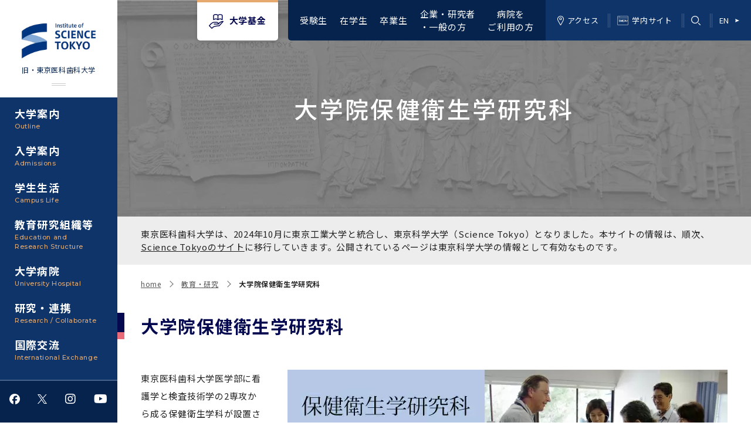

--- FILE ---
content_type: text/html; charset=utf-8
request_url: https://www.tmd.ac.jp/faculties/health-care/
body_size: 23790
content:
<!DOCTYPE html>
<html lang="ja">
<head>
<meta charset="utf-8">
<meta http-equiv="X-UA-Compatible" content="IE=edge">
<meta name="viewport" content="width=device-width, initial-scale=1">
<title>大学院保健衛生学研究科 | Science Tokyo 旧・東京医科歯科大学</title>
<meta name="description" content="東京医科歯科大学 TMDU の公式ホームページです。大学案内、入学案内、学部・大学院・附属病院等の紹介、研究活動、産学連携、国際交流など、東京医科歯科大学に関する情報をご覧頂けます。">
<meta property="og:title" content="大学院保健衛生学研究科">
<meta property="og:description" content="東京医科歯科大学 TMDU の公式ホームページです。大学案内、入学案内、学部・大学院・附属病院等の紹介、研究活動、産学連携、国際交流など、東京医科歯科大学に関する情報をご覧頂けます。">
<meta property="og:image" content="">
<meta property="og:type" content="website">
<meta property="og:site_name" content="Science Tokyo 旧・東京医科歯科大学">
<meta property="og:url" content="https://www.tmd.ac.jp/faculties/health-care/">
<meta property="twitter:card" content="summary">
<meta property="twitter:title" content="大学院保健衛生学研究科">
<meta property="twitter:description" content="東京医科歯科大学 TMDU の公式ホームページです。大学案内、入学案内、学部・大学院・附属病院等の紹介、研究活動、産学連携、国際交流など、東京医科歯科大学に関する情報をご覧頂けます。">
<meta property="twitter:image" content="">
<meta name="robots" content="index,follow">
<meta name="robots" content="NOODP">
<meta name="robots" content="NOYDIR">
<meta name="author" content="">
<link rel="icon" href="/files/user/images/favicon.ico?v=1727746904">
<link rel="home" href="/" title="Science Tokyo 旧・東京医科歯科大学" >
<link rel="index" href="/sitemap/" title="Science Tokyo 旧・東京医科歯科大学 サイトマップ" >
<link rel="canonical" href="https://www.tmd.ac.jp/faculties/health-care/">
<link rel="alternate" media="handheld" href="https://www.tmd.ac.jp/faculties/health-care/" >
<link rel="alternate" type="application/rss+xml" title="Science Tokyo 旧・東京医科歯科大学" href="https://www.tmd.ac.jp/RSS.rdf">
<link href="https://fonts.googleapis.com/css2?family=Montserrat:wght@300;500&amp;family=Noto+Sans+JP:wght@300;400;500;700&amp;display=swap" rel="stylesheet">
<link href="/files/css/front/user/style.css?v=1729071672" type="text/css" rel="stylesheet">
<link href="/files/css/front/customize.css?v=1759121921" rel="stylesheet" type="text/css" media="screen,print">

<!-- Global site tag (gtag.js) - Google Analytics -->
<script async src="https://www.googletagmanager.com/gtag/js?id=UA-13057066-1"></script>
<script>
  window.dataLayer = window.dataLayer || [];
  function gtag(){dataLayer.push(arguments);}
  gtag('js', new Date());

  gtag('config', 'UA-13057066-1');
</script>

<style type="text/css"><!--
#main_contents .pdf_area li {
	background-position: 0 13px;
}
--></style>

</head>
<body>

    <div class="l-bodyInner">
    <div class="l-container--huge">
<header class="l-header -pc">
    <div class="l-header__inner">
        <div class="l-header__fund">
            <a class="l-header__fund__button" href="https://www.tmd.ac.jp/kikin02/">大学基金</a>
        </div>
        <nav class="l-header__nav">
            <ul class="l-header__nav__global">
                <li class="l-header__nav__global__item"><a class="l-header__nav__global__link" href="https://www.tmd.ac.jp/for-examinee/">受験生</a></li>
                <li class="l-header__nav__global__item"><a class="l-header__nav__global__link" href="https://www.tmd.ac.jp/for-students/">在学生</a></li>
                <li class="l-header__nav__global__item"><a class="l-header__nav__global__link" href="https://www.tmd.ac.jp/for-alumni/">卒業生</a></li>
                <li class="l-header__nav__global__item"><a class="l-header__nav__global__link" href="https://www.tmd.ac.jp/for-general/">企業・研究者<br>・一般の方</a></li>
                <li class="l-header__nav__global__item"><a class="l-header__nav__global__link" href="https://www.tmd.ac.jp/medhospital/">　病院を<br>ご利用の方</a></li>
            </ul>
            <ul class="l-header__nav__sub">
                <li class="l-header__nav__sub__item">
                    <a class="l-header__nav__sub__link" href="https://www.isct.ac.jp/ja/001/access">
                        <i class="l-header__nav__sub__symbol -access" aria-hidden="true"></i>アクセス
                    </a>
                </li>
                <li class="l-header__nav__sub__item">
                    <a class="l-header__nav__sub__link" href="https://www1.tmd.ac.jp/">
                        <i class="l-header__nav__sub__symbol -site" aria-hidden="true"></i>学内サイト
                    </a>
                </li>
                <li class="l-header__nav__sub__item -search" data-js="header-search">
                    <i class="l-header__nav__sub__search__symbol" aria-label="検索"></i>
                    <form class="l-header__nav__sub__search" action="https://www.tmd.ac.jp/result/">
                        <input class="l-header__nav__sub__search__input" name="q" type="text">
                        <button class="l-header__nav__sub__search__submit" type="submit"><i class="l-header__nav__sub__search__submit__symbol" aria-label="検索する"></i></button>
                    </form>
                </li>
                <li class="l-header__nav__sub__item">
                    <a class="l-header__nav__sub__link" href="https://www.tmd.ac.jp/english/">
                        EN<i class="l-header__nav__sub__symbol -en" aria-hidden="true"></i>
                    </a>
                </li>
            </ul>
        </nav>
    </div>
</header>

<header class="l-header -sp">
    <div class="l-header__inner">
        <div class="l-header__logo">
            <a class="l-header__logo__link l-header__logo__link--sp" href="https://www.tmd.ac.jp/">
                <img 
                    src="/files/rcms_conv_webp/files/user/assets/images/common/science_tokyo_logo_alpha.png_1727746876.webp?v=1727747334" 
                    alt="旧・東京医科歯科大学"
                    srcset="
                        /files/user/assets/images/common/science_tokyo_logo_alpha.png 1199w, 
                        /files/user/assets/images/common/science_tokyo_logo_alpha.png 1200w"
                    sizes="(max-width: 1199px) 100vw, 1200px">
                <div class="l-header__logo__link__name--sp">旧・東京医科歯科大学</div>
            </a>
        </div>
        <div class="l-header__globalnav">
            <input class="l-header__globalnav__check" id="global-nav" type="checkbox">
            <label class="l-header__globalnav__title" for="global-nav">対象者別メニュー</label>
            <ul class="l-header__globalnav__list">
                <li class="l-header__globalnav__item"><a class="l-header__globalnav__link" href="https://www.tmd.ac.jp/for-examinee/">受験生</a></li>
                <li class="l-header__globalnav__item"><a class="l-header__globalnav__link" href="https://www.tmd.ac.jp/for-students/">在学生</a></li>
                <li class="l-header__globalnav__item"><a class="l-header__globalnav__link" href="https://www.tmd.ac.jp/for-alumni/">卒業生</a></li>
                <li class="l-header__globalnav__item"><a class="l-header__globalnav__link" href="https://www.tmd.ac.jp/for-general/">企業・研究者<br>・一般の方</a></li>
                <li class="l-header__globalnav__item"><a class="l-header__globalnav__link" href="https://www.tmd.ac.jp/medhospital/">　病院を<br>ご利用の方</a></li>
            </ul>
        </div>
        <ul class="l-header__subnav">
            <li class="l-header__subnav__item">
                <a class="l-header__subnav__link" href="https://www.isct.ac.jp/ja/001/access">
                    <i class="l-header__subnav__symbol -access" aria-hidden="true"></i>アクセス
                </a>
            </li>
            <li class="l-header__subnav__item">
                <a class="l-header__subnav__link" href="https://www1.tmd.ac.jp/">
                    <i class="l-header__subnav__symbol -site" aria-hidden="true"></i>学内サイト
                </a>
            </li>
            <li class="l-header__subnav__item">
                <a class="l-header__subnav__link" href="https://www.tmd.ac.jp/english/">
                    EN<i class="l-header__subnav__symbol -language" aria-hidden="true"></i>
                </a>
            </li>
        </ul>
        <div class="l-header__utilities">
            <label class="l-header__search" data-js="nav-search" for="search-check">
                <i class="l-header__utilities__symbol -search" aria-label="検索"></i>
            </label>
            <label class="l-header__menu" data-js="nav-menu" for="menu-check">
                <i class="l-header__utilities__symbol -menu" aria-label="メニュー"></i>
            </label>
        </div>
    </div>
    <div class="l-header__lower">
        <ul class="l-header__sns">
            <li class="l-header__sns__item">
                <a rel="noopener" class="l-header__sns__link" href="https://www.facebook.com/tmdu.public" target="_blank" rel="noopener noreferrer"><i class="l-header__sns__symbol icon-sns icon-sns-facebook icon-sns-facebook--basic"></i></a>
            </li>
            <li class="l-header__sns__item">
                <a rel="noopener" class="l-header__sns__link" href="https://twitter.com/tmdu_pr" target="_blank" rel="noopener noreferrer"><i class="l-header__sns__symbol icon-sns icon-sns-x icon-sns-x--basic"></i></a>
            </li>
            <li class="l-header__sns__item">
                <a rel="noopener" class="l-header__sns__link" href="https://www.instagram.com/tokyomedicalandentaluniversity/" target="_blank" rel="noopener noreferrer"><i class="l-header__sns__symbol fab fa-instagram"></i></a>
            </li>
            <li class="l-header__sns__item">
                <a rel="noopener" class="l-header__sns__link" href="https://www.youtube.com/channel/UCgDK3m_v7QizQ3WO-w4mIbQ?nohtml5=False" target="_blank" rel="noopener noreferrer"><i class="l-header__sns__symbol fab fa-youtube"></i></a>
            </li>
        </ul>
        <!-- <div class="l-header__movie">
            <a class="l-header__movie__link" href="https://www.tmd.ac.jp/videos/">Videos</a>
        </div> -->
        <div class="l-header__fund">
            <a class="l-header__fund__button" href="https://www.isct.ac.jp/ja/003/fund">大学基金</a>
        </div>
    </div>
    <input class="l-header__search__check" id="search-check" type="checkbox">
    <div class="l-header__search__contents">
        <form class="l-header__search__form" action="https://www.tmd.ac.jp/result/">
            <input class="l-header__search__form__input" name="q" type="text">
            <button class="l-header__search__form__submit" type="submit"><i class="l-header__search__form__submit__symbol" aria-label="検索する"></i></button>
        </form>
    </div>
</header>

<div class="l-container--large">

<input class="l-nav__check" id="menu-check" type="checkbox">
<nav class="l-nav" data-js="nav-open-contents">
    <div class="l-nav__inner">
        <div class="l-nav__logo">
            <a class="l-nav__logo__link l-nav__logo__link--pc" href="https://www.tmd.ac.jp/">
              <img src="/files/rcms_conv_webp/files/user/assets/images/common/science_tokyo_logo_small_alpha.png_1727746877.webp?v=1727747335" alt="旧・東京医科歯科大学">
              <div class="l-nav__logo__link__name--pc">旧・東京医科歯科大学</div>
            </a>
        </div>
        <ul class="l-nav__menu">
  <li class="l-nav__item" data-js="nav-open-trigger">
      <a href="https://www.tmd.ac.jp/outline/" class="l-nav__label is-pc">
          大学案内<span class="l-nav__label--sub">Outline</span>
      </a>
      <div class="l-nav__label is-sp">
          大学案内<span class="l-nav__label--sub">Outline</span>
      </div>
      <ul class="l-nav__menu__list">
          <li class="l-nav__menu__item is-sp"><a class="l-nav__menu__link" href="https://www.tmd.ac.jp/outline/">大学案内トップ</a></li>

                      <li class="l-nav__menu__item">
              <a rel="noopener" class="l-nav__menu__link" href="https://www.isct.ac.jp/ja/news/790uitfimxuc" target="_blank" rel="noopener noreferrer">学長メッセージ</a>
      
            
        
  
        </li>              <li class="l-nav__menu__item">
      <div class="l-nav__menu__label">        <a class="l-nav__menu__link" href="https://www.tmd.ac.jp/outline/idee/">基本理念・沿革</a>
      </div>
              <ul class="l-nav__menu__list -child">
          <li class="l-nav__menu__item is-sp"><a class="l-nav__menu__link" href="https://www.tmd.ac.jp/outline/idee/">基本理念・沿革トップ</a></li>
            
        
  
    
                  <li class="l-nav__menu__item">
                  <a class="l-nav__menu__link" href="https://www.isct.ac.jp/ja/001/about/brand/philosophy">理念</a>
      
                
  
    
        </li>          <li class="l-nav__menu__item">
                  <a class="l-nav__menu__link" href="https://www.tmd.ac.jp/outline/idee/history/">沿革</a>
      
                
  
    
        </li>          <li class="l-nav__menu__item">
                  <a class="l-nav__menu__link" href="https://www.tmd.ac.jp/outline/idee/building_history/">建物沿革</a>
      
                
  
    
        </li>          <li class="l-nav__menu__item">
                  <a class="l-nav__menu__link" href="https://www.tmd.ac.jp/outline/idee/rekidai/">歴代校長及び学長</a>
      
                
  
    
        </li>          <li class="l-nav__menu__item">
                  <a class="l-nav__menu__link" href="https://www.tmd.ac.jp/outline/introduction/uta/">学生歌</a>
      
                
  
    
        </li>          <li class="l-nav__menu__item">
                  <a class="l-nav__menu__link" href="https://www.isct.ac.jp/ja/001/about/brand">ブランド</a>
      
                
  
            </li></ul>          <li class="l-nav__menu__item">
      <div class="l-nav__menu__label">        <a class="l-nav__menu__link" href="https://www.tmd.ac.jp/outline/identitiy/">東京医科歯科大学の特色</a>
      </div>
              <ul class="l-nav__menu__list -child">
          <li class="l-nav__menu__item is-sp"><a class="l-nav__menu__link" href="https://www.tmd.ac.jp/outline/identitiy/">東京医科歯科大学の特色トップ</a></li>
            
        
  
    
                  <li class="l-nav__menu__item">
                  <a class="l-nav__menu__link" href="https://www.tmd.ac.jp/outline/identitiy/sacred/">学問と教育の聖地 湯島に建つ東京医科歯科大学</a>
      
                
  
    
        </li>          <li class="l-nav__menu__item">
                  <a class="l-nav__menu__link" href="https://www.tmd.ac.jp/outline/identitiy/education/">教育について</a>
      
                
  
    
        </li>          <li class="l-nav__menu__item">
                  <a class="l-nav__menu__link" href="https://www.tmd.ac.jp/outline/identitiy/research/">研究について</a>
      
                
  
    
        </li>          <li class="l-nav__menu__item">
                  <a class="l-nav__menu__link" href="https://www.tmd.ac.jp/outline/identitiy/clinical_activity/">医療について</a>
      
                
  
    
        </li>          <li class="l-nav__menu__item">
                  <a class="l-nav__menu__link" href="https://www.tmd.ac.jp/outline/introduction/relief/">東京医科歯科大学の誓い</a>
      
                
  
    
        </li>          <li class="l-nav__menu__item">
                  <a class="l-nav__menu__link" href="https://www.tmd.ac.jp/kouhou/ranking/index.html">世界大学ランキング</a>
      
                
  
            </li></ul>          <li class="l-nav__menu__item">
      <div class="l-nav__menu__label">        <a class="l-nav__menu__link" href="https://www.isct.ac.jp/ja/001/access">アクセス</a>
      </div>
              <ul class="l-nav__menu__list -child">
          <li class="l-nav__menu__item is-sp"><a class="l-nav__menu__link" href="https://www.isct.ac.jp/ja/001/access">アクセストップ</a></li>
            
        
  
    
                  <li class="l-nav__menu__item">
                  <a class="l-nav__menu__link" href="https://www.isct.ac.jp/ja/001/about/campuses-and-offices/yushima-and-surugadai">キャンパスマップ</a>
      
                
  
            </li></ul>          <li class="l-nav__menu__item">
      <div class="l-nav__menu__label">        <a class="l-nav__menu__link" href="https://www.tmd.ac.jp/outline/organization_rules/">運営組織</a>
      </div>
              <ul class="l-nav__menu__list -child">
          <li class="l-nav__menu__item is-sp"><a class="l-nav__menu__link" href="https://www.tmd.ac.jp/outline/organization_rules/">運営組織トップ</a></li>
            
        
  
    
                  <li class="l-nav__menu__item">
                  <a class="l-nav__menu__link" href="https://www.isct.ac.jp/ja/001/about/organizations">大学組織一覧</a>
      
                
  
    
        </li>          <li class="l-nav__menu__item">
                  <a rel="noopener" class="l-nav__menu__link" href="https://www.isct.ac.jp/ja/001/about/overview/board" target="_blank" rel="noopener noreferrer">学長・役員</a>
      
                
  
    
        </li>          <li class="l-nav__menu__item">
                  <a rel="noopener" class="l-nav__menu__link" href="https://www.isct.ac.jp/ja/001/about/overview/vice-presidents" target="_blank" rel="noopener noreferrer">副学長</a>
      
                
  
    
        </li>          <li class="l-nav__menu__item">
                  <a rel="noopener" class="l-nav__menu__link" href="https://www.isct.ac.jp/ja/001/about/overview/board" target="_blank" rel="noopener noreferrer">理事･監事</a>
      
                
  
    
        </li>          <li class="l-nav__menu__item">
                  <a class="l-nav__menu__link" href="https://www.tmd.ac.jp/outline/organization_rules/boardofexecutivedirectors/">役員会</a>
      
                
  
    
        </li>          <li class="l-nav__menu__item">
                  <a class="l-nav__menu__link" href="https://www.tmd.ac.jp/outline/organization_rules/administrativecouncil/">経営協議会</a>
      
                
  
    
        </li>          <li class="l-nav__menu__item">
                  <a class="l-nav__menu__link" href="https://www.tmd.ac.jp/outline/organization_rules/educationandresearchcouncil/">教育研究評議会</a>
      
                
  
    
        </li>          <li class="l-nav__menu__item">
                  <a class="l-nav__menu__link" href="https://www.tmd.ac.jp/outline/organization_rules/presidentialselectionandsupervisioncommittee/">学長選考・監察会議</a>
      
                
  
            </li></ul>          <li class="l-nav__menu__item">
      <div class="l-nav__menu__label">        <a class="l-nav__menu__link" href="https://www.tmd.ac.jp/outline/introduction/">広報誌・刊行物</a>
      </div>
              <ul class="l-nav__menu__list -child">
          <li class="l-nav__menu__item is-sp"><a class="l-nav__menu__link" href="https://www.tmd.ac.jp/outline/introduction/">広報誌・刊行物トップ</a></li>
            
        
  
    
                  <li class="l-nav__menu__item">
        <div class="l-nav__menu__label">          <a class="l-nav__menu__link" href="https://www.tmd.ac.jp/outline/introduction/movie2023/">大学紹介動画</a>
      </div>
              <ul class="l-nav__menu__list -grandchild">
          <li class="l-nav__menu__item is-sp"><a class="l-nav__menu__link" href="https://www.tmd.ac.jp/outline/introduction/movie2023/">大学紹介動画トップ</a></li>
                
  
    
                <li class="l-nav__menu__item">
        <a class="l-nav__menu__link" href="https://www.tmd.ac.jp/outline/introduction/movie2023/tmdu/">大学紹介動画</a>
      
  
    
            </li>    <li class="l-nav__menu__item">
        <a class="l-nav__menu__link" href="https://www.tmd.ac.jp/outline/introduction/movie2023/cl/">キャンパスライフ編</a>
      
  
    
            </li>    <li class="l-nav__menu__item">
        <a class="l-nav__menu__link" href="https://www.tmd.ac.jp/outline/introduction/movie2023/sa/">留学制度編</a>
      
  
    
            </li>    <li class="l-nav__menu__item">
        <a class="l-nav__menu__link" href="https://www.tmd.ac.jp/outline/introduction/movie2023/ipe/">多職種連携教育編</a>
      
  
    
            </li>    <li class="l-nav__menu__item">
        <a class="l-nav__menu__link" href="https://www.tmd.ac.jp/outline/introduction/movie2023/medical/">学長×医学部学生懇談</a>
      
  
    
            </li>    <li class="l-nav__menu__item">
        <a class="l-nav__menu__link" href="https://www.tmd.ac.jp/outline/introduction/movie2023/dental/">学長×歯学部学生懇談</a>
      
  
    
            </li>    <li class="l-nav__menu__item">
        <a class="l-nav__menu__link" href="https://www.tmd.ac.jp/outline/introduction/movie2023/history/">東京医科歯科大学の歴史</a>
      
  
    
            </li></ul></li>      <li class="l-nav__menu__item">
                  <a class="l-nav__menu__link" href="https://www.tmd.ac.jp/outline/introduction/gaiyou/">大学概要（冊子）</a>
      
                
  
    
        </li>          <li class="l-nav__menu__item">
                  <a class="l-nav__menu__link" href="https://www.tmd.ac.jp/outline/disclosure/tougouhoukokusyo/">統合報告書</a>
      
                
  
    
        </li>          <li class="l-nav__menu__item">
        <div class="l-nav__menu__label">          <a class="l-nav__menu__link" href="https://www.tmd.ac.jp/outline/magazine/">広報誌</a>
      </div>
              <ul class="l-nav__menu__list -grandchild">
          <li class="l-nav__menu__item is-sp"><a class="l-nav__menu__link" href="https://www.tmd.ac.jp/outline/magazine/">広報誌トップ</a></li>
                
  
    
                <li class="l-nav__menu__item">
        <a class="l-nav__menu__link" href="https://www.tmd.ac.jp/outline/magazine/list/?contents_type[]=4452">広報誌「Bloom! 医科歯科大」</a>
      
  
    
            </li>    <li class="l-nav__menu__item">
        <a class="l-nav__menu__link" href="https://www.tmd.ac.jp/outline/magazine/list/?contents_type[]=4453">英語版広報誌「TMDU ANNUAL NEWS」</a>
      
  
    
            </li>    <li class="l-nav__menu__item">
        <a class="l-nav__menu__link" href="https://www.tmd.ac.jp/outline/magazine/tmdu_news/">学内向け広報誌「TMDUニュース」</a>
      
  
    
            </li>    <li class="l-nav__menu__item">
        <a rel="noopener" class="l-nav__menu__link" href="https://www.tmd.ac.jp/cmn/adm/topics/index_hiroba.htm" target="_blank" rel="noopener noreferrer">医歯大ひろば</a>
      
  
    
            </li></ul></li>      <li class="l-nav__menu__item">
                  <a class="l-nav__menu__link" href="https://www.tmd.ac.jp/admissions/digital/index.html">大学案内 【受験生向け】（冊子）</a>
      
                
  
    
        </li>          <li class="l-nav__menu__item">
        <div class="l-nav__menu__label">          <a class="l-nav__menu__link" href="https://www.tmd.ac.jp/outline/introduction/tenji/">写真で綴る 東京医科歯科大学</a>
      </div>
              <ul class="l-nav__menu__list -grandchild">
          <li class="l-nav__menu__item is-sp"><a class="l-nav__menu__link" href="https://www.tmd.ac.jp/outline/introduction/tenji/">写真で綴る 東京医科歯科大学トップ</a></li>
                
  
    
                <li class="l-nav__menu__item">
        <a class="l-nav__menu__link" href="https://www.tmd.ac.jp/outline/introduction/tenji/no1/">第1回『学びの地』</a>
      
  
    
            </li>    <li class="l-nav__menu__item">
        <a class="l-nav__menu__link" href="https://www.tmd.ac.jp/outline/introduction/tenji/no2/">第2回『教育 講義・実習の軌跡』　</a>
      
  
    
            </li>    <li class="l-nav__menu__item">
        <a class="l-nav__menu__link" href="https://www.tmd.ac.jp/outline/introduction/tenji/no3/">第3回『知と癒しの匠の創造者たち』　</a>
      
  
    
            </li></ul></li>      <li class="l-nav__menu__item">
                  <a class="l-nav__menu__link" href="https://www.tmd.ac.jp/files/topics/57856_ext_26_0.pdf">クラウドファンディング実施プロジェクト一覧</a>
      
                
  
            </li></ul>          <li class="l-nav__menu__item">
      <div class="l-nav__menu__label">        <a class="l-nav__menu__link" href="https://www.tmd.ac.jp/outline/plan-evaluation/">大学の計画と評価</a>
      </div>
              <ul class="l-nav__menu__list -child">
          <li class="l-nav__menu__item is-sp"><a class="l-nav__menu__link" href="https://www.tmd.ac.jp/outline/plan-evaluation/">大学の計画と評価トップ</a></li>
            
        
  
    
                  <li class="l-nav__menu__item">
        <div class="l-nav__menu__label">          <a class="l-nav__menu__link" href="https://www.tmd.ac.jp/outline/plan-evaluation/system/">大学評価の制度について</a>
      </div>
              <ul class="l-nav__menu__list -grandchild">
          <li class="l-nav__menu__item is-sp"><a class="l-nav__menu__link" href="https://www.tmd.ac.jp/outline/plan-evaluation/system/">大学評価の制度についてトップ</a></li>
                
  
    
                <li class="l-nav__menu__item">
        <a class="l-nav__menu__link" href="https://www.tmd.ac.jp/outline/plan-evaluation/system/outline/">概説</a>
      
  
    
            </li>    <li class="l-nav__menu__item">
        <a class="l-nav__menu__link" href="https://www.tmd.ac.jp/outline/plan-evaluation/system/corporate/">１．国立大学法人評価</a>
      
  
    
            </li>    <li class="l-nav__menu__item">
        <a class="l-nav__menu__link" href="https://www.tmd.ac.jp/outline/plan-evaluation/system/attestation/">２．大学認証評価</a>
      
  
    
            </li>    <li class="l-nav__menu__item">
        <a class="l-nav__menu__link" href="https://www.tmd.ac.jp/outline/plan-evaluation/system/self-check/">３．自己点検・評価</a>
      
  
    
            </li></ul></li>      <li class="l-nav__menu__item">
        <div class="l-nav__menu__label">          <a class="l-nav__menu__link" href="https://www.tmd.ac.jp/abc/def/ghi/">1-1．第４期中期目標・中期計画等について【6年間】</a>
      </div>
              <ul class="l-nav__menu__list -grandchild">
          <li class="l-nav__menu__item is-sp"><a class="l-nav__menu__link" href="https://www.tmd.ac.jp/abc/def/ghi/">1-1．第４期中期目標・中期計画等について【6年間】トップ</a></li>
                
  
    
                <li class="l-nav__menu__item">
        <a class="l-nav__menu__link" href="https://www.tmd.ac.jp/outline/plan-evaluation/middle-term/middle-term_1/">第１期 中期目標・中期計画等について</a>
      
  
    
            </li>    <li class="l-nav__menu__item">
        <a class="l-nav__menu__link" href="https://www.tmd.ac.jp/outline/plan-evaluation/middle-term/middle-term_56e6819e7c15d/">第２期 中期目標・中期計画等について</a>
      
  
    
            </li>    <li class="l-nav__menu__item">
        <a class="l-nav__menu__link" href="https://www.tmd.ac.jp/outline/plan-evaluation/middle-term/">第３期中期目標・中期計画等について</a>
      
  
    
            </li></ul></li>      <li class="l-nav__menu__item">
        <div class="l-nav__menu__label">          <a class="l-nav__menu__link" href="https://www.tmd.ac.jp/outline/plan-evaluation/nendo28-33/">1-2.年度計画・年度評価等について【第1期～第3期】</a>
      </div>
              <ul class="l-nav__menu__list -grandchild">
          <li class="l-nav__menu__item is-sp"><a class="l-nav__menu__link" href="https://www.tmd.ac.jp/outline/plan-evaluation/nendo28-33/">1-2.年度計画・年度評価等について【第1期～第3期】トップ</a></li>
                
  
    
                <li class="l-nav__menu__item">
        <a class="l-nav__menu__link" href="https://www.tmd.ac.jp/outline/plan-evaluation/nendo28-33/nendo16-21/">（第１期中期目標期間中）年度計画、年度評価等について</a>
      
  
    
            </li>    <li class="l-nav__menu__item">
        <a class="l-nav__menu__link" href="https://www.tmd.ac.jp/outline/plan-evaluation/nendo28-33/nendo22-27_56e681dcaf7ad/">（第２期中期目標期間中）年度計画・年度評価等について</a>
      
  
    
            </li>    <li class="l-nav__menu__item">
        <a class="l-nav__menu__link" href="https://www.tmd.ac.jp/outline/plan-evaluation/nendo28-34/">（第３期中期目標期間中）年度計画・年度評価等について</a>
      
  
    
            </li></ul></li>      <li class="l-nav__menu__item">
                  <a class="l-nav__menu__link" href="https://www.tmd.ac.jp/outline/plan-evaluation/ninsho/ninsho.html">2．認証評価</a>
      
                
  
    
        </li>          <li class="l-nav__menu__item">
                  <a class="l-nav__menu__link" href="https://www.tmd.ac.jp/outline/plan-evaluation/jikotenken/">3．自己点検・評価</a>
      
                
  
    
        </li>          <li class="l-nav__menu__item">
                  <a class="l-nav__menu__link" href="https://www.tmd.ac.jp/outline/plan-evaluation/shiteikoku/">4．指定国立大学法人構想に関する進捗状況について</a>
      
                
  
    
        </li>          <li class="l-nav__menu__item">
                  <a class="l-nav__menu__link" href="https://www.tmd.ac.jp/outline/plan-evaluation/link/">関連リンク先</a>
      
                
  
            </li></ul>          <li class="l-nav__menu__item">
      <div class="l-nav__menu__label">        <a class="l-nav__menu__link" href="https://www.tmd.ac.jp/outline/yondaigaku/">四大学連合</a>
      </div>
              <ul class="l-nav__menu__list -child">
          <li class="l-nav__menu__item is-sp"><a class="l-nav__menu__link" href="https://www.tmd.ac.jp/outline/yondaigaku/">四大学連合トップ</a></li>
            
        
  
    
                  <li class="l-nav__menu__item">
        <div class="l-nav__menu__label">          <a class="l-nav__menu__link" href="https://www.tmd.ac.jp/outline/yondaigaku/kensyoutou/">四大学連合憲章等</a>
      </div>
              <ul class="l-nav__menu__list -grandchild">
          <li class="l-nav__menu__item is-sp"><a class="l-nav__menu__link" href="https://www.tmd.ac.jp/outline/yondaigaku/kensyoutou/">四大学連合憲章等トップ</a></li>
                
  
    
                <li class="l-nav__menu__item">
        <a class="l-nav__menu__link" href="https://www.tmd.ac.jp/outline/yondaigaku/kensyoutou/kensyou/">四大学連合憲章</a>
      
  
    
            </li>    <li class="l-nav__menu__item">
        <a class="l-nav__menu__link" href="https://www.tmd.ac.jp/outline/yondaigaku/kensyoutou/kyouteisyo/">「大学院学生の教育研究交流」に関する協定書</a>
      
  
    
            </li>    <li class="l-nav__menu__item">
        <a class="l-nav__menu__link" href="https://www.tmd.ac.jp/outline/yondaigaku/kensyoutou/saimoku/">「大学院学生の教育研究交流」に関する実施細目</a>
      
  
    
            </li>    <li class="l-nav__menu__item">
        <a class="l-nav__menu__link" href="https://www.tmd.ac.jp/outline/yondaigaku/kensyoutou/fukugou_hennyuugaku_kyouteisyo/">「複合領域コース｣｢編入学｣及び｢複数学士号｣に関する協定書</a>
      
  
    
            </li>    <li class="l-nav__menu__item">
        <a class="l-nav__menu__link" href="https://www.tmd.ac.jp/outline/yondaigaku/kensyoutou/fukugou_saimoku/">「複合領域コース」の履修者に係る「編入学」及び「複数学士号」に関する実施細目</a>
      
  
    
            </li></ul></li>      <li class="l-nav__menu__item">
        <div class="l-nav__menu__label">          <a class="l-nav__menu__link" href="https://www.tmd.ac.jp/outline/yondaigaku/fukugou/">複合領域コース(四大学共通)</a>
      </div>
              <ul class="l-nav__menu__list -grandchild">
          <li class="l-nav__menu__item is-sp"><a class="l-nav__menu__link" href="https://www.tmd.ac.jp/outline/yondaigaku/fukugou/">複合領域コース(四大学共通)トップ</a></li>
                
  
    
                <li class="l-nav__menu__item">
        <a class="l-nav__menu__link" href="https://www.tmd.ac.jp/outline/yondaigaku/fukugou/about_fukugou/">複合領域コースについて</a>
      
  
    
            </li>    <li class="l-nav__menu__item">
        <a class="l-nav__menu__link" href="https://www.tmd.ac.jp/outline/yondaigaku/fukugou/gaiyou_and_kamoku/">各複合領域コースの概要</a>
      
  
    
            </li>    <li class="l-nav__menu__item">
        <a class="l-nav__menu__link" href="https://www.tmd.ac.jp/outline/yondaigaku/fukugou/fukusuugakushi/">編入学制度について（複数学士号）</a>
      
  
    
            </li></ul></li>      <li class="l-nav__menu__item">
                  <a rel="noopener" class="l-nav__menu__link" href="https://www.tmd.ac.jp/campuslife/union/index.html" target="_blank" rel="noopener noreferrer">複合領域コース（東京医科歯科大学）</a>
      
                
  
    
        </li>          <li class="l-nav__menu__item">
                  <a rel="noopener" class="l-nav__menu__link" href="http://www.tokyo-4univ.jp/" target="_blank" rel="noopener noreferrer">三大学連合（外部サイト）</a>
      
                
  
    
        </li>          <li class="l-nav__menu__item">
                  <a class="l-nav__menu__link" href="https://www.tmd.ac.jp/faculties/graduate_school/master_mma/">医療管理政策学（MMA）コース（東京医科歯科大学）</a>
      
                
  
            </li></ul>          <li class="l-nav__menu__item">
      <div class="l-nav__menu__label">        <a class="l-nav__menu__link" href="https://www.tmd.ac.jp/outline/disclosure/">情報公開・個人情報</a>
      </div>
              <ul class="l-nav__menu__list -child">
          <li class="l-nav__menu__item is-sp"><a class="l-nav__menu__link" href="https://www.tmd.ac.jp/outline/disclosure/">情報公開・個人情報トップ</a></li>
            
        
  
    
                  <li class="l-nav__menu__item">
                  <a class="l-nav__menu__link" href="https://www.tmd.ac.jp/outline/disclosure/koukaiseido/">情報公開制度</a>
      
                
  
    
        </li>          <li class="l-nav__menu__item">
                  <a class="l-nav__menu__link" href="https://www.tmd.ac.jp/outline/disclosure/20120401/">個人情報保護制度</a>
      
                
  
    
        </li>          <li class="l-nav__menu__item">
                  <a class="l-nav__menu__link" href="https://www.tmd.ac.jp/outline/disclosure/tougouhoukokusyo/">統合報告書</a>
      
                
  
    
        </li>          <li class="l-nav__menu__item">
                  <a class="l-nav__menu__link" href="https://www.tmd.ac.jp/outline/disclosure/legal/">法定公開情報</a>
      
                
  
    
        </li>          <li class="l-nav__menu__item">
                  <a class="l-nav__menu__link" href="https://www.tmd.ac.jp/kouhou/statics/index.html">統計データ</a>
      
                
  
    
        </li>          <li class="l-nav__menu__item">
                  <a class="l-nav__menu__link" href="https://www.tmd.ac.jp/outline/campus_access/">土地・建物及び所在地／関係施設位置図</a>
      
                
  
    
        </li>          <li class="l-nav__menu__item">
                  <a rel="noopener" class="l-nav__menu__link" href="https://www.tmd.ac.jp/cmn/rules/houki/shokisokutop.html" target="_blank" rel="noopener noreferrer">東京医科歯科大学規則集</a>
      
                
  
    
        </li>          <li class="l-nav__menu__item">
                  <a class="l-nav__menu__link" href="https://www.tmd.ac.jp/outline/disclosure/others/">その他の情報公開</a>
      
                
  
    
        </li>          <li class="l-nav__menu__item">
                  <a rel="noopener" class="l-nav__menu__link" href="https://www.tmd.ac.jp/tmd-research/rule/prevention-injustice/" target="_blank" rel="noopener noreferrer">研究不正の防止</a>
      
                
  
    
        </li>          <li class="l-nav__menu__item">
                  <a class="l-nav__menu__link" href="https://www.tmd.ac.jp/outline/disclosure/kaikei110302/">会計監査人候補者の決定について</a>
      
                
  
    
        </li>          <li class="l-nav__menu__item">
                  <a class="l-nav__menu__link" href="https://www.tmd.ac.jp/outline/disclosure/education/">教育等の情報</a>
      
                
  
    
        </li>          <li class="l-nav__menu__item">
                  <a rel="noopener" class="l-nav__menu__link" href="http://www.tmd-cea.jp/committee/?id=committee_info" target="_blank" rel="noopener noreferrer">動物実験等に関する情報</a>
      
                
  
    
        </li>          <li class="l-nav__menu__item">
                  <a class="l-nav__menu__link" href="https://www.tmd.ac.jp/outline/disclosure/enterprise/">企業等からの資金提供状況の公表</a>
      
                
  
    
        </li>          <li class="l-nav__menu__item">
                  <a class="l-nav__menu__link" href="https://www.tmd.ac.jp/outline/disclosure/jyosei_ippannjigyou/">女性活躍推進法による一般事業主行動計画</a>
      
                
  
    
        </li>          <li class="l-nav__menu__item">
                  <a class="l-nav__menu__link" href="https://www.tmd.ac.jp/outline/disclosure/ippannjigyou/">次世代育成支援対策推進法による一般事業主行動計画</a>
      
                
  
    
        </li>          <li class="l-nav__menu__item">
                  <a class="l-nav__menu__link" href="https://www.tmd.ac.jp/outline/disclosure/jyosei_hojyokin/">女性の活躍推進に向けた取り組み</a>
      
                
  
    
        </li>          <li class="l-nav__menu__item">
                  <a class="l-nav__menu__link" href="https://www.tmd.ac.jp/outline/disclosure/kyoin_nenrei/">目標とする教員の適正な年齢構成</a>
      
                
  
    
        </li>          <li class="l-nav__menu__item">
                  <a class="l-nav__menu__link" href="https://www.tmd.ac.jp/outline/introduction/campus_plan/">キャンパスマスタープラン2016</a>
      
                
  
    
        </li>          <li class="l-nav__menu__item">
                  <a class="l-nav__menu__link" href="https://www.tmd.ac.jp/outline/7_5fc8642a537b5/">国立大学法人ガバナンス・コード報告書</a>
      
                
  
    
        </li>          <li class="l-nav__menu__item">
                  <a class="l-nav__menu__link" href="https://www.tmd.ac.jp/outline/disclosure/others/index.html#anchor33">役員会議事概要について</a>
      
                
  
    
        </li>          <li class="l-nav__menu__item">
                  <a class="l-nav__menu__link" href="https://www.tmd.ac.jp/for-business/guideline/">企業活動と医療機関等の透明性ガイドライン</a>
      
                
  
            </li></ul>          <li class="l-nav__menu__item">
              <a class="l-nav__menu__link" href="https://www.tmd.ac.jp/sdgs/">東京医科歯科大学ＳＤＧｓ推進宣言</a>
      
            
        
  
        </li>              <li class="l-nav__menu__item">
              <a class="l-nav__menu__link" href="https://www.tmd.ac.jp/outline/announcement/">男性職員の育児休業等取得推進宣言</a>
      
            
        
  
        </li>              <li class="l-nav__menu__item">
      <div class="l-nav__menu__label">        <a class="l-nav__menu__link" href="https://www.tmd.ac.jp/outline/diversity/">ダイバーシティ</a>
      </div>
              <ul class="l-nav__menu__list -child">
          <li class="l-nav__menu__item is-sp"><a class="l-nav__menu__link" href="https://www.tmd.ac.jp/outline/diversity/">ダイバーシティトップ</a></li>
            
        
  
    
                  <li class="l-nav__menu__item">
        <div class="l-nav__menu__label">          <a class="l-nav__menu__link" href="https://www.tmd.ac.jp/outline/diversity/announce/">東京医科歯科大学ダイバーシティ＆インクルージョン推進宣言等</a>
      </div>
              <ul class="l-nav__menu__list -grandchild">
          <li class="l-nav__menu__item is-sp"><a class="l-nav__menu__link" href="https://www.tmd.ac.jp/outline/diversity/announce/">東京医科歯科大学ダイバーシティ＆インクルージョン推進宣言等トップ</a></li>
                
  
    
                <li class="l-nav__menu__item">
        <a class="l-nav__menu__link" href="https://www.tmd.ac.jp/outline/diversity/announce/announce/">東京医科歯科大学ダイバーシティ＆インクルージョン推進宣言／基本方針／アクション・プラン</a>
      
  
    
            </li>    <li class="l-nav__menu__item">
        <a class="l-nav__menu__link" href="https://www.tmd.ac.jp/outline/disclosure/jyosei_ippannjigyou/index.html">女性活躍推進法による一般事業主行動計画</a>
      
  
    
            </li>    <li class="l-nav__menu__item">
        <a class="l-nav__menu__link" href="https://www.tmd.ac.jp/outline/disclosure/ippannjigyou/index.html">次世代育成支援対策推進法による一般事業主行動計画</a>
      
  
    
            </li>    <li class="l-nav__menu__item">
        <a class="l-nav__menu__link" href="https://www.tmd.ac.jp/outline/disclosure/jyosei_hojyokin/index.html">女性の活躍推進に向けた取り組み</a>
      
  
    
            </li>    <li class="l-nav__menu__item">
        <a class="l-nav__menu__link" href="https://www.tmd.ac.jp/news/kurumin/index.html">次世代認定マーク「くるみん」を取得しました（基準適合一般事業主認定）</a>
      
  
    
            </li></ul></li>      <li class="l-nav__menu__item">
                  <a rel="noopener" class="l-nav__menu__link" href="https://www.tmd.ac.jp/ang/" target="_blank" rel="noopener noreferrer">ダイバーシティ・インクルージョン室　</a>
      
                
  
    
        </li>          <li class="l-nav__menu__item">
                  <a class="l-nav__menu__link" href="https://www.tmd.ac.jp/ang/kinder/index.html">わくわく保育園（学内保育施設）</a>
      
                
  
    
        </li>          <li class="l-nav__menu__item">
                  <a class="l-nav__menu__link" href="https://www.tmd.ac.jp/campuslife/handicapped/index.html">障がいのある学生のサポートについて</a>
      
                
  
            </li></ul>          <li class="l-nav__menu__item">
      <div class="l-nav__menu__label">        <a class="l-nav__menu__link" href="https://www.tmd.ac.jp/outline/compliance_harassment/">コンプライアンス・ハラスメント</a>
      </div>
              <ul class="l-nav__menu__list -child">
          <li class="l-nav__menu__item is-sp"><a class="l-nav__menu__link" href="https://www.tmd.ac.jp/outline/compliance_harassment/">コンプライアンス・ハラスメントトップ</a></li>
            
        
  
    
                  <li class="l-nav__menu__item">
                  <a class="l-nav__menu__link" href="https://www.tmd.ac.jp/outline/disclosure/harassment2/">ハラスメントへの対応について</a>
      
                
  
    
        </li>          <li class="l-nav__menu__item">
                  <a class="l-nav__menu__link" href="https://www.tmd.ac.jp/outline/compliance_harassment/kouekitsuho/">公益通報について</a>
      
                
          </li></ul></li>            </ul>
  </li>

  <li class="l-nav__item" data-js="nav-open-trigger">
      <a href="https://www.tmd.ac.jp/admissions/" class="l-nav__label is-pc">
          入学案内<span class="l-nav__label--sub">Admissions</span>
      </a>
      <div class="l-nav__label is-sp">
          入学案内<span class="l-nav__label--sub">Admissions</span>
      </div>
      <ul class="l-nav__menu__list">
          <li class="l-nav__menu__item is-sp"><a class="l-nav__menu__link" href="https://www.tmd.ac.jp/admissions/">入学案内トップ</a></li>
                      <li class="l-nav__menu__item">
              <a class="l-nav__menu__link" href="https://www.tmd.ac.jp/outline/">大学案内</a>
      
            
        
          </li>              <li class="l-nav__menu__item">
              <a class="l-nav__menu__link" href="https://www.tmd.ac.jp/admissions/digital/">学部受験生向け「大学案内」（冊子）</a>
      
            
        
          </li>              <li class="l-nav__menu__item">
      <div class="l-nav__menu__label">        <a class="l-nav__menu__link" href="https://www.tmd.ac.jp/admissions/faculty2/">学部入学案内</a>
      </div>
              <ul class="l-nav__menu__list -child">
          <li class="l-nav__menu__item is-sp"><a class="l-nav__menu__link" href="https://www.tmd.ac.jp/admissions/faculty2/">学部入学案内トップ</a></li>
            
        
      
                  <li class="l-nav__menu__item">
                  <a class="l-nav__menu__link" href="https://www.tmd.ac.jp/admissions/faculty2/8_58d206b807ff2/">アドミッション・ポリシー</a>
      
                
      
        </li>          <li class="l-nav__menu__item">
        <div class="l-nav__menu__label">          <a class="l-nav__menu__link" href="https://www.tmd.ac.jp/admissions/faculty2/system/">入試制度</a>
      </div>
              <ul class="l-nav__menu__list -grandchild">
          <li class="l-nav__menu__item is-sp"><a class="l-nav__menu__link" href="https://www.tmd.ac.jp/admissions/faculty2/system/">入試制度トップ</a></li>
                
      
                <li class="l-nav__menu__item">
        <a class="l-nav__menu__link" href="https://www.tmd.ac.jp/admissions/faculty2/system/notice/">学部入試の変更点（予告）</a>
      
      
            </li>    <li class="l-nav__menu__item">
        <a class="l-nav__menu__link" href="https://www.tmd.ac.jp/admissions/faculty2/system/nyushidata/">入試データ</a>
      
      
            </li>    <li class="l-nav__menu__item">
        <a class="l-nav__menu__link" href="https://www.tmd.ac.jp/admissions/faculty2/system/change/">これまでの学部入試変更点</a>
      
      
            </li></ul></li>      <li class="l-nav__menu__item">
        <div class="l-nav__menu__label">          <a class="l-nav__menu__link" href="https://www.tmd.ac.jp/admissions/faculty2/8_58d20887ab628/">学部などについて</a>
      </div>
              <ul class="l-nav__menu__list -grandchild">
          <li class="l-nav__menu__item is-sp"><a class="l-nav__menu__link" href="https://www.tmd.ac.jp/admissions/faculty2/8_58d20887ab628/">学部などについてトップ</a></li>
                
      
                <li class="l-nav__menu__item">
        <a class="l-nav__menu__link" href="https://www.tmd.ac.jp/faculties/kyouyou/">ILA国府台</a>
      
      
            </li>    <li class="l-nav__menu__item">
        <a class="l-nav__menu__link" href="http://www.med.tmd.ac.jp/">医学部</a>
      
      
            </li>    <li class="l-nav__menu__item">
        <a class="l-nav__menu__link" href="http://www.dent.tmd.ac.jp/index.html">歯学部</a>
      
      
            </li>    <li class="l-nav__menu__item">
        <a class="l-nav__menu__link" href="https://www.tmd.ac.jp/labs/ibb/index.html">生体材料工学研究所</a>
      
      
            </li>    <li class="l-nav__menu__item">
        <a class="l-nav__menu__link" href="https://www.tmd.ac.jp/mri/">難治疾患研究所</a>
      
      
            </li>    <li class="l-nav__menu__item">
        <a class="l-nav__menu__link" href="https://www.tmd.ac.jp/international/index.html">国際交流サイト</a>
      
      
            </li>    <li class="l-nav__menu__item">
        <a class="l-nav__menu__link" href="https://www.tmd.ac.jp/tmd-research/">研究情報サイト</a>
      
      
            </li>    <li class="l-nav__menu__item">
        <a class="l-nav__menu__link" href="http://reins.tmd.ac.jp/theme">研究テーマ検索システム</a>
      
      
            </li></ul></li>      <li class="l-nav__menu__item">
        <div class="l-nav__menu__label">          <a class="l-nav__menu__link" href="https://www.tmd.ac.jp/admissions/faculty2/8_58d20a7b6c0d9/">学生生活などについて</a>
      </div>
              <ul class="l-nav__menu__list -grandchild">
          <li class="l-nav__menu__item is-sp"><a class="l-nav__menu__link" href="https://www.tmd.ac.jp/admissions/faculty2/8_58d20a7b6c0d9/">学生生活などについてトップ</a></li>
                
      
                <li class="l-nav__menu__item">
        <a class="l-nav__menu__link" href="https://www.tmd.ac.jp/admissions/faculty2/8_58d20a7b6c0d9/tuition_58da013604513/">授業料・入学料・検定料</a>
      
      
            </li>    <li class="l-nav__menu__item">
        <a class="l-nav__menu__link" href="https://www.tmd.ac.jp/campuslife/scholarship/index.html">奨学金について</a>
      
      
            </li>    <li class="l-nav__menu__item">
        <a class="l-nav__menu__link" href="https://www.tmd.ac.jp/campuslife/exemption/index.html">入学料・授業料の免除・徴収猶予について</a>
      
      
            </li>    <li class="l-nav__menu__item">
        <a class="l-nav__menu__link" href="https://www.tmd.ac.jp/campuslife/support/jobs/index.html">アルバイトについて</a>
      
      
            </li>    <li class="l-nav__menu__item">
        <a class="l-nav__menu__link" href="https://www.tmd.ac.jp/campuslife/support/dormitory/dormitory.html">学生寮について</a>
      
      
            </li>    <li class="l-nav__menu__item">
        <a class="l-nav__menu__link" href="https://www.tmd.ac.jp/campuslife/support/apartment/index.html">アパート等の紹介</a>
      
      
            </li>    <li class="l-nav__menu__item">
        <a class="l-nav__menu__link" href="https://www.tmd.ac.jp/campuslife/support/insurance-regime/index.html">学生保険制度について</a>
      
      
            </li>    <li class="l-nav__menu__item">
        <a class="l-nav__menu__link" href="https://www.tmd.ac.jp/campuslife/course/index.html">卒業後の進路データ</a>
      
      
            </li>    <li class="l-nav__menu__item">
        <a class="l-nav__menu__link" href="https://www.tmd.ac.jp/campuslife/club/index.html">サークル紹介</a>
      
      
            </li>    <li class="l-nav__menu__item">
        <a class="l-nav__menu__link" href="https://www.tmd.ac.jp/campuslife/festival/index.html">大学祭</a>
      
      
            </li>    <li class="l-nav__menu__item">
        <a class="l-nav__menu__link" href="https://www.tmd.ac.jp/campuslife/abroad/index.html">留学について</a>
      
      
            </li></ul></li>      <li class="l-nav__menu__item">
        <div class="l-nav__menu__label">          <a class="l-nav__menu__link" href="https://www.tmd.ac.jp/admissions/faculty2/event/">イベント</a>
      </div>
              <ul class="l-nav__menu__list -grandchild">
          <li class="l-nav__menu__item is-sp"><a class="l-nav__menu__link" href="https://www.tmd.ac.jp/admissions/faculty2/event/">イベントトップ</a></li>
                
      
                <li class="l-nav__menu__item">
        <a class="l-nav__menu__link" href="https://www.tmd.ac.jp/admissions/faculty2/event/opencampus/">オープンキャンパス</a>
      
      
            </li>    <li class="l-nav__menu__item">
        <a class="l-nav__menu__link" href="https://admissions.isct.ac.jp/ja/013/undergraduate/open-campus-and-briefing-sessions/msp">医学部医学科サマープログラム</a>
      
      
            </li>    <li class="l-nav__menu__item">
        <a class="l-nav__menu__link" href="https://admissions.isct.ac.jp/ja/013/undergraduate/open-campus-and-briefing-sessions/dsp">歯学部サマープログラム</a>
      
      
            </li>    <li class="l-nav__menu__item">
        <a class="l-nav__menu__link" href="https://www.tmd.ac.jp/admissions/faculty2/event/setumeikai1_5ed9b124859b2/">オンライン個別進学相談</a>
      
      
            </li>    <li class="l-nav__menu__item">
        <a class="l-nav__menu__link" href="https://admissions.isct.ac.jp/ja/013/undergraduate/open-campus-and-briefing-sessions/region">地域特別枠推薦選抜説明会</a>
      
      
            </li>    <li class="l-nav__menu__item">
        <a class="l-nav__menu__link" href="https://admissions.isct.ac.jp/ja/013/undergraduate/open-campus-and-briefing-sessions/off-campus-briefing">入試説明会</a>
      
      
            </li>    <li class="l-nav__menu__item">
        <a class="l-nav__menu__link" href="https://www.tmd.ac.jp/admissions/faculty2/event/about_58d8cb46cf966/">キャンパス見学　※現在は受け付けておりません</a>
      
      
            </li>    <li class="l-nav__menu__item">
        <a class="l-nav__menu__link" href="https://www.tmd.ac.jp/faculties/kyouyou/open/">ILA国府台 公開講座等のお知らせ</a>
      
      
            </li>    <li class="l-nav__menu__item">
        <a class="l-nav__menu__link" href="https://admissions.isct.ac.jp/ja/013/student-life-and-careers/introducing-our-campus">キャンパス紹介</a>
      
      
            </li></ul></li>      <li class="l-nav__menu__item">
                  <a class="l-nav__menu__link" href="https://www.tmd.ac.jp/admissions/faculty2/material/">資料請求</a>
      
                
      
        </li>          <li class="l-nav__menu__item">
                  <a class="l-nav__menu__link" href="https://www.tmd.ac.jp/admissions/faculty2/goukaku_5952f524abd70/">合格発表</a>
      
                
      
        </li>          <li class="l-nav__menu__item">
                  <a class="l-nav__menu__link" href="https://www.tmd.ac.jp/admissions/faculty2/nyushimondai/">試験問題及び解答例等の公表</a>
      
                
              </li></ul>          <li class="l-nav__menu__item">
      <div class="l-nav__menu__label">        <a class="l-nav__menu__link" href="https://www.tmd.ac.jp/admissions/graduate-school/">大学院入学案内</a>
      </div>
              <ul class="l-nav__menu__list -child">
          <li class="l-nav__menu__item is-sp"><a class="l-nav__menu__link" href="https://www.tmd.ac.jp/admissions/graduate-school/">大学院入学案内トップ</a></li>
            
        
      
                  <li class="l-nav__menu__item">
        <div class="l-nav__menu__label">          <a class="l-nav__menu__link" href="https://www.tmd.ac.jp/admissions/graduate-school/youkou/">募集要項</a>
      </div>
              <ul class="l-nav__menu__list -grandchild">
          <li class="l-nav__menu__item is-sp"><a class="l-nav__menu__link" href="https://www.tmd.ac.jp/admissions/graduate-school/youkou/">募集要項トップ</a></li>
                
      
                <li class="l-nav__menu__item">
        <a class="l-nav__menu__link" href="https://www.tmd.ac.jp/admissions/graduate-school/youkou/8_5d009904a0926/">医歯学総合研究科</a>
      
      
            </li>    <li class="l-nav__menu__item">
        <a class="l-nav__menu__link" href="https://www.tmd.ac.jp/admissions/graduate-school/youkou/8_5d00cfd436d1a/">保健衛生学研究科</a>
      
      
            </li>    <li class="l-nav__menu__item">
        <a class="l-nav__menu__link" href="https://www.tmd.ac.jp/admissions/graduate-school/youkou/faq/">FAQ</a>
      
      
            </li>    <li class="l-nav__menu__item">
        <a class="l-nav__menu__link" href="https://www.tmd.ac.jp/admissions/graduate-school/youkou/8_5d01a5c81e924/">医歯学総合研究科博士課程 国際連携専攻（ジョイント・ディグリープログラム：JDP）</a>
      
      
            </li></ul></li>      <li class="l-nav__menu__item">
                  <a class="l-nav__menu__link" href="https://www.tmd.ac.jp/admissions/graduate-school/webapplication/">WEB出願</a>
      
                
      
        </li>          <li class="l-nav__menu__item">
                  <a class="l-nav__menu__link" href="https://www.tmd.ac.jp/admissions/graduate-school/admission-policy/">アドミッション・ポリシー</a>
      
                
      
        </li>          <li class="l-nav__menu__item">
                  <a class="l-nav__menu__link" href="https://www.tmd.ac.jp/admissions/graduate-school/kako/">過去の試験問題・入試データ</a>
      
                
      
        </li>          <li class="l-nav__menu__item">
                  <a class="l-nav__menu__link" href="https://www.tmd.ac.jp/admissions/graduate-school/8_5d64b26088678/">TOEFL-ITP試験結果（スコアレポート）の返却について</a>
      
                
      
        </li>          <li class="l-nav__menu__item">
                  <a class="l-nav__menu__link" href="https://www.tmd.ac.jp/admissions/graduate-school/graduate-school/">大学院入学希望者向け入試説明会</a>
      
                
      
        </li>          <li class="l-nav__menu__item">
        <div class="l-nav__menu__label">          <a class="l-nav__menu__link" href="https://www.tmd.ac.jp/admissions/graduate-school/tuition/">学費・入学金・奨学金について</a>
      </div>
              <ul class="l-nav__menu__list -grandchild">
          <li class="l-nav__menu__item is-sp"><a class="l-nav__menu__link" href="https://www.tmd.ac.jp/admissions/graduate-school/tuition/">学費・入学金・奨学金についてトップ</a></li>
                
      
                <li class="l-nav__menu__item">
        <a class="l-nav__menu__link" href="https://www.tmd.ac.jp/campuslife/scholarship/index.html">奨学金について</a>
      
      
            </li>    <li class="l-nav__menu__item">
        <a class="l-nav__menu__link" href="https://www.tmd.ac.jp/campuslife/exemption/index.html">入学料・授業料の免除・徴収猶予について</a>
      
      
            </li></ul></li>      <li class="l-nav__menu__item">
                  <a class="l-nav__menu__link" href="https://www.tmd.ac.jp/admissions/graduate-school/8_5e410c635183f/">大学院医歯学総合研究科生体検査科学講座</a>
      
                
      
        </li>          <li class="l-nav__menu__item">
                  <a class="l-nav__menu__link" href="http://reins.tmd.ac.jp/theme">研究テーマ検索システム</a>
      
                
      
        </li>          <li class="l-nav__menu__item">
                  <a class="l-nav__menu__link" href="https://www.tmd.ac.jp/admissions/graduate-school/inquiry/">お問い合わせ</a>
      
                
              </li></ul>          <li class="l-nav__menu__item">
      <div class="l-nav__menu__label">        <a class="l-nav__menu__link" href="https://www.tmd.ac.jp/admissions/major/">聴講生・科目等履修生および大学院研究生募集</a>
      </div>
              <ul class="l-nav__menu__list -child">
          <li class="l-nav__menu__item is-sp"><a class="l-nav__menu__link" href="https://www.tmd.ac.jp/admissions/major/">聴講生・科目等履修生および大学院研究生募集トップ</a></li>
            
        
      
                  <li class="l-nav__menu__item">
                  <a class="l-nav__menu__link" href="https://www.tmd.ac.jp/admissions/major/igaku/">医学部</a>
      
                
      
        </li>          <li class="l-nav__menu__item">
                  <a class="l-nav__menu__link" href="https://www.tmd.ac.jp/admissions/major/shigaku/">歯学部</a>
      
                
      
        </li>          <li class="l-nav__menu__item">
                  <a class="l-nav__menu__link" href="https://www.tmd.ac.jp/admissions/major/seizaiken/">生体材料工学研究所</a>
      
                
      
        </li>          <li class="l-nav__menu__item">
                  <a class="l-nav__menu__link" href="https://www.tmd.ac.jp/admissions/major/nanchiken/">難治疾患研究所</a>
      
                
      
        </li>          <li class="l-nav__menu__item">
                  <a class="l-nav__menu__link" href="https://www.tmd.ac.jp/admissions/major/kenkyusei/">大学院研究生</a>
      
                
      
        </li>          <li class="l-nav__menu__item">
                  <a class="l-nav__menu__link" href="https://www.tmd.ac.jp/campuslife/kamokutourishuusei/">大学院保健衛生学研究科</a>
      
                
              </li></ul>          <li class="l-nav__menu__item">
              <a class="l-nav__menu__link" href="https://www.tmd.ac.jp/admissions/inquiry/">入学に関するお問い合わせ窓口</a>
      
            
        
      </li>                </ul>
  </li>

  <li class="l-nav__item" data-js="nav-open-trigger">
      <a href="https://www.tmd.ac.jp/campuslife/" class="l-nav__label is-pc">
          学生生活<span class="l-nav__label--sub">Campus Life</span>
      </a>
      <div class="l-nav__label is-sp">
          学生生活<span class="l-nav__label--sub">Campus Life</span>
      </div>
      <ul class="l-nav__menu__list">
          <li class="l-nav__menu__item is-sp"><a class="l-nav__menu__link" href="https://www.tmd.ac.jp/campuslife/">学生生活トップ</a></li>
                      <li class="l-nav__menu__item">
      <div class="l-nav__menu__label">        <a class="l-nav__menu__link" href="https://www.tmd.ac.jp/campuslife/takuetsu/">Science Tokyo SPRING (医歯学系)　</a>
      </div>
              <ul class="l-nav__menu__list -child">
          <li class="l-nav__menu__item is-sp"><a class="l-nav__menu__link" href="https://www.tmd.ac.jp/campuslife/takuetsu/">Science Tokyo SPRING (医歯学系)　トップ</a></li>
            
        
      
                  <li class="l-nav__menu__item">
                  <a class="l-nav__menu__link" href="https://www.tmd.ac.jp/campuslife/takuetsu2/boshuu/2025/">令和7年度（2025年度）「総合知と癒しの次世代フロントランナー育成プログラム　Science Tokyo  SPRING(医歯学系)」対象学生の春募集について</a>
      
                
      
        </li>          <li class="l-nav__menu__item">
                  <a class="l-nav__menu__link" href="https://www.tmd.ac.jp/campuslife/takuetsu2/boshuu/2025/autumn/english/">Call for Applications to Science Tokyo SPRING（MD）Program for the 2025 Academic Year by Eligible Students (*Autumn admission)</a>
      
                
      
        </li>          <li class="l-nav__menu__item">
                  <a class="l-nav__menu__link" href="https://www.tmd.ac.jp/campuslife/takuetsu2/boshuu/2025/autumn/">令和７年度（２０２５年度）総合知と癒しの次世代フロントランナー育成プログラム（医歯学系）「Science Tokyo SPRING (医歯学系)」（旧TMDU卓越大学院生制度）対象学生（秋入学対象）の募集について</a>
      
                
      
        </li>          <li class="l-nav__menu__item">
                  <a class="l-nav__menu__link" href="https://www.tmd.ac.jp/campuslife/takuetsu2/boshuu/2024/autumn/english/">Call for Applications to Science Tokyo SPRING（MD）Program for the 2024 Academic Year by Eligible Students (*Autumn admission)</a>
      
                
      
        </li>          <li class="l-nav__menu__item">
                  <a class="l-nav__menu__link" href="https://www.tmd.ac.jp/campuslife/takuetsu2/boshuu/2024/autumn/">令和６年度（２０２４年度）総合知と癒しの次世代フロントランナー育成プログラム（医歯学系）「Science Tokyo SPRING (医歯学系)」（旧TMDU卓越大学院生制度）対象学生（秋入学対象）の募集について</a>
      
                
      
        </li>          <li class="l-nav__menu__item">
                  <a class="l-nav__menu__link" href="https://www.tmd.ac.jp/campuslife/takuetsu2/boshuu/2024/english/">Call for Applications to TMDU-SPRING Program (formerly the TMDU WISE Program) for the 2024 Academic Year</a>
      
                
      
        </li>          <li class="l-nav__menu__item">
                  <a class="l-nav__menu__link" href="https://www.tmd.ac.jp/campuslife/takuetsu2/boshuu/2024/">令和6年度（2024年度）東京医科歯科大学「TMDU-SPRING」対象学生の募集について（※春入学対象）について</a>
      
                
      
        </li>          <li class="l-nav__menu__item">
                  <a class="l-nav__menu__link" href="https://www.tmd.ac.jp/campuslife/takuetsu2/boshuu/2023/autumn/english/">Call for Application to TMDU WISE Programs (II) for the 2023 Academic Year by Eligible Students (*Autumn admission)</a>
      
                
      
        </li>          <li class="l-nav__menu__item">
                  <a class="l-nav__menu__link" href="https://www.tmd.ac.jp/campuslife/takuetsu2/boshuu/2023/autumn/">令和５年度（２０２３年度）東京医科歯科大学「卓越大学院生制度（Ⅱ）」対象学生（秋入学対象）の募集について</a>
      
                
              </li></ul>          <li class="l-nav__menu__item">
      <div class="l-nav__menu__label">        <a class="l-nav__menu__link" href="https://www.tmd.ac.jp/campuslife/boost/">Science Tokyo BOOST (医歯学系)</a>
      </div>
              <ul class="l-nav__menu__list -child">
          <li class="l-nav__menu__item is-sp"><a class="l-nav__menu__link" href="https://www.tmd.ac.jp/campuslife/boost/">Science Tokyo BOOST (医歯学系)トップ</a></li>
            
        
      
                  <li class="l-nav__menu__item">
                  <a class="l-nav__menu__link" href="https://www.tmd.ac.jp/campuslife/boost/2025/">令和7年度トップレベルAI研究のための共創型エキスパート人材育成プログラム対象学生（医歯学系-BOOST生）の募集について</a>
      
                
      
        </li>          <li class="l-nav__menu__item">
                  <a class="l-nav__menu__link" href="https://www.tmd.ac.jp/campuslife/boost/2024/">令和６年度（2024年度）TMDUトップレベルAI研究のための共創型エキスパート人材育成プログラム 対象学生（TMDU-BOOST生）の募集について</a>
      
                
              </li></ul>          <li class="l-nav__menu__item">
      <div class="l-nav__menu__label">        <a class="l-nav__menu__link" href="https://www.tmd.ac.jp/campuslife/CS/">CS（クリニシャン・サイエンティスト）養成支援制度</a>
      </div>
              <ul class="l-nav__menu__list -child">
          <li class="l-nav__menu__item is-sp"><a class="l-nav__menu__link" href="https://www.tmd.ac.jp/campuslife/CS/">CS（クリニシャン・サイエンティスト）養成支援制度トップ</a></li>
            
        
      
                  <li class="l-nav__menu__item">
                  <a class="l-nav__menu__link" href="https://www.tmd.ac.jp/campuslife/CS/2025/">令和７年度（2025年度）CS（クリニシャン・サイエンティスト）養成支援制度の募集について</a>
      
                
      
        </li>          <li class="l-nav__menu__item">
                  <a class="l-nav__menu__link" href="https://www.tmd.ac.jp/campuslife/CS2025_en/">Call for Applications for the Clinician Scientist (CS) Training Support Program for Academic Year 2025</a>
      
                
      
        </li>          <li class="l-nav__menu__item">
                  <a class="l-nav__menu__link" href="https://www.tmd.ac.jp/campuslife/CS/2024/">令和６年度（2024年度）CS（クリニシャン・サイエンティスト）養成支援制度の募集について</a>
      
                
      
        </li>          <li class="l-nav__menu__item">
                  <a class="l-nav__menu__link" href="https://www.tmd.ac.jp/campuslife/CS2024_en/">Call for Applications for the Clinician Scientist (CS) Training Support Program for Academic Year 2024</a>
      
                
              </li></ul>          <li class="l-nav__menu__item">
      <div class="l-nav__menu__label">        <a class="l-nav__menu__link" href="https://www.tmd.ac.jp/campuslife/curriculum/">授業・カリキュラム</a>
      </div>
              <ul class="l-nav__menu__list -child">
          <li class="l-nav__menu__item is-sp"><a class="l-nav__menu__link" href="https://www.tmd.ac.jp/campuslife/curriculum/">授業・カリキュラムトップ</a></li>
            
        
      
                  <li class="l-nav__menu__item">
                  <a class="l-nav__menu__link" href="https://www.tmd.ac.jp/campuslife/union/">四大学連合･複合領域コース</a>
      
                
      
        </li>          <li class="l-nav__menu__item">
                  <a class="l-nav__menu__link" href="https://www.tmd.ac.jp/campuslife/syllabus1/">教育要項（学部シラバス）</a>
      
                
      
        </li>          <li class="l-nav__menu__item">
                  <a class="l-nav__menu__link" href="https://www.tmd.ac.jp/campuslife/syllabus2/">履修要項（大学院シラバス）</a>
      
                
      
        </li>          <li class="l-nav__menu__item">
                  <a class="l-nav__menu__link" href="https://www.tmd.ac.jp/campuslife/kamokutourishuusei/">保健衛生学研究科科目等履修生について</a>
      
                
              </li></ul>          <li class="l-nav__menu__item">
      <div class="l-nav__menu__label">        <a class="l-nav__menu__link" href="https://www.tmd.ac.jp/admissions/faculty2/8_58d20a7b6c0d9/tuition_58da013604513/">入学料・授業料・奨学金</a>
      </div>
              <ul class="l-nav__menu__list -child">
          <li class="l-nav__menu__item is-sp"><a class="l-nav__menu__link" href="https://www.tmd.ac.jp/admissions/faculty2/8_58d20a7b6c0d9/tuition_58da013604513/">入学料・授業料・奨学金トップ</a></li>
            
        
      
                  <li class="l-nav__menu__item">
        <div class="l-nav__menu__label">          <a class="l-nav__menu__link" href="https://www.tmd.ac.jp/admissions/faculty2/8_58d20a7b6c0d9/tuition_58da013604513/">授業料・入学料・検定料</a>
      </div>
              <ul class="l-nav__menu__list -grandchild">
          <li class="l-nav__menu__item is-sp"><a class="l-nav__menu__link" href="https://www.tmd.ac.jp/admissions/faculty2/8_58d20a7b6c0d9/tuition_58da013604513/">授業料・入学料・検定料トップ</a></li>
                
      
                <li class="l-nav__menu__item">
        <a class="l-nav__menu__link" href="https://www.tmd.ac.jp/admissions/faculty2/8_58d20a7b6c0d9/tuition_58da013604513/">授業料・入学料・検定料</a>
      
      
            </li>    <li class="l-nav__menu__item">
        <a class="l-nav__menu__link" href="https://www.tmd.ac.jp/campuslife/exemption/">入学料・授業料免除・徴収猶予について(Admission &amp; Tuition Exemption/Deferment)</a>
      
      
            </li>    <li class="l-nav__menu__item">
        <a class="l-nav__menu__link" href="https://www.tmd.ac.jp/campuslife/scholarship/">奨学金について</a>
      
      
            </li></ul></li>      <li class="l-nav__menu__item">
        <div class="l-nav__menu__label">          <a class="l-nav__menu__link" href="https://www.tmd.ac.jp/campuslife/exemption/">入学料・授業料免除・徴収猶予について(Admission &amp; Tuition Exemption/Deferment)</a>
      </div>
              <ul class="l-nav__menu__list -grandchild">
          <li class="l-nav__menu__item is-sp"><a class="l-nav__menu__link" href="https://www.tmd.ac.jp/campuslife/exemption/">入学料・授業料免除・徴収猶予について(Admission &amp; Tuition Exemption/Deferment)トップ</a></li>
                
      
                <li class="l-nav__menu__item">
        <a class="l-nav__menu__link" href="https://www.tmd.ac.jp/campuslife/exemption/undergraduate/">【学部学生】授業料免除・徴収猶予について（Tuition Exemption/Deferment）</a>
      
      
            </li>    <li class="l-nav__menu__item">
        <a class="l-nav__menu__link" href="https://www.tmd.ac.jp/campuslife/exemption/2024/graduate/">【大学院生・2025年4月以前入学者】授業料免除・徴収猶予について ※2025年4月入学者を含む(Tuition Exemption/Deferment)</a>
      
      
            </li>    <li class="l-nav__menu__item">
        <a class="l-nav__menu__link" href="https://www.tmd.ac.jp/campuslife/exemption/application/">2025年度後期 入学料・授業料免除・徴収猶予申請　様式ダウンロード</a>
      
      
            </li>    <li class="l-nav__menu__item">
        <a class="l-nav__menu__link" href="https://www.tmd.ac.jp/campuslife/exemption/2025/graduate/">【大学院生・2025年10月入学者】入学料・授業料免除・徴収猶予について（Admission &amp; Tuition Exemption/Deferment）</a>
      
      
            </li>    <li class="l-nav__menu__item">
        <a class="l-nav__menu__link" href="https://www.tmd.ac.jp/campuslife/exemption/2026/">【2026年4月入学者】入学手続き期間におこなう入学料免除・徴収猶予申請について（Admission Fee Exemption&amp;Admission Fee Deferment during the Entrance Procedure Period）</a>
      
      
            </li>    <li class="l-nav__menu__item">
        <a class="l-nav__menu__link" href="https://www.tmd.ac.jp/campuslife/exemption/9_5d9e6ac7e958b_5ec8e49c8f593/">「修学支援に対する相談窓口」を設置しました。</a>
      
      
            </li>    <li class="l-nav__menu__item">
        <a class="l-nav__menu__link" href="https://www.tmd.ac.jp/campuslife/exemption/9_5d9e6ac7e958b/">高等教育の修学支援制度</a>
      
      
            </li></ul></li>      <li class="l-nav__menu__item">
        <div class="l-nav__menu__label">          <a class="l-nav__menu__link" href="https://www.tmd.ac.jp/campuslife/scholarship/">奨学金について</a>
      </div>
              <ul class="l-nav__menu__list -grandchild">
          <li class="l-nav__menu__item is-sp"><a class="l-nav__menu__link" href="https://www.tmd.ac.jp/campuslife/scholarship/">奨学金についてトップ</a></li>
                
      
                <li class="l-nav__menu__item">
        <a class="l-nav__menu__link" href="https://www.tmd.ac.jp/campuslife/scholarship/JASSO/JASSO.html">日本学生支援機構</a>
      
      
            </li>    <li class="l-nav__menu__item">
        <a class="l-nav__menu__link" href="https://www.tmd.ac.jp/campuslife/scholarship/shogakukin/shogakukin.html">財団法人・地方公共団体等奨学金</a>
      
      
            </li>    <li class="l-nav__menu__item">
        <a class="l-nav__menu__link" href="https://www.tmd.ac.jp/campuslife/scholarship/kensa/">2025年度国立大学臨床検査学系博士後期課程優秀賞募集について</a>
      
      
            </li></ul></li>      <li class="l-nav__menu__item">
                  <a class="l-nav__menu__link" href="https://www.tmd.ac.jp/campuslife/scholarship/JASSO/JASSO.html">日本学生支援機構</a>
      
                
              </li></ul>          <li class="l-nav__menu__item">
              <a class="l-nav__menu__link" href="https://www.tmd.ac.jp/campuslife/abroad/">留学情報</a>
      
            
        
          </li>              <li class="l-nav__menu__item">
      <div class="l-nav__menu__label">        <a class="l-nav__menu__link" href="https://www.tmd.ac.jp/campuslife/support/">学生生活サポート</a>
      </div>
              <ul class="l-nav__menu__list -child">
          <li class="l-nav__menu__item is-sp"><a class="l-nav__menu__link" href="https://www.tmd.ac.jp/campuslife/support/">学生生活サポートトップ</a></li>
            
        
      
                  <li class="l-nav__menu__item">
                  <a class="l-nav__menu__link" href="https://www.tmd.ac.jp/campuslife/support/jobs/">アルバイトについて</a>
      
                
      
        </li>          <li class="l-nav__menu__item">
                  <a class="l-nav__menu__link" href="https://www.tmd.ac.jp/campuslife/support/apartment/">アパート等の紹介</a>
      
                
      
        </li>          <li class="l-nav__menu__item">
                  <a class="l-nav__menu__link" href="https://www.tmd.ac.jp/campuslife/support/insurance-regime/">学生保険制度について</a>
      
                
      
        </li>          <li class="l-nav__menu__item">
                  <a class="l-nav__menu__link" href="https://www.tmd.ac.jp/campuslife/support/pension/">国民年金について</a>
      
                
      
        </li>          <li class="l-nav__menu__item">
                  <a class="l-nav__menu__link" href="https://www.tmd.ac.jp/campuslife/support/gakuseisoudanmadoguchi/">学生相談窓口</a>
      
                
      
        </li>          <li class="l-nav__menu__item">
                  <a class="l-nav__menu__link" href="https://www.tmd.ac.jp/peer/">ピアサポーター</a>
      
                
      
        </li>          <li class="l-nav__menu__item">
        <div class="l-nav__menu__label">          <a class="l-nav__menu__link" href="https://www.tmd.ac.jp/campuslife/procedure/">証明書関係</a>
      </div>
              <ul class="l-nav__menu__list -grandchild">
          <li class="l-nav__menu__item is-sp"><a class="l-nav__menu__link" href="https://www.tmd.ac.jp/campuslife/procedure/">証明書関係トップ</a></li>
                
      
                <li class="l-nav__menu__item">
        <a class="l-nav__menu__link" href="https://www.tmd.ac.jp/campuslife/procedure/kyouyou/">教養部在学生</a>
      
      
            </li>    <li class="l-nav__menu__item">
        <a class="l-nav__menu__link" href="https://www.tmd.ac.jp/campuslife/procedure/igaku/">医学部在学生</a>
      
      
            </li>    <li class="l-nav__menu__item">
        <a class="l-nav__menu__link" href="https://www.tmd.ac.jp/campuslife/procedure/shigaku/">歯学部在学生</a>
      
      
            </li>    <li class="l-nav__menu__item">
        <a class="l-nav__menu__link" href="https://www.tmd.ac.jp/faculties/graduate_school/kyoumuka/index.html#anchor21">大学院在学生</a>
      
      
            </li>    <li class="l-nav__menu__item">
        <a class="l-nav__menu__link" href="https://www.tmd.ac.jp/campuslife/procedure/fuzoku/">附属学校在学生</a>
      
      
            </li></ul></li>      <li class="l-nav__menu__item">
        <div class="l-nav__menu__label">          <a class="l-nav__menu__link" href="https://www.tmd.ac.jp/campuslife/handicapped/">障がいのある学生サポート</a>
      </div>
              <ul class="l-nav__menu__list -grandchild">
          <li class="l-nav__menu__item is-sp"><a class="l-nav__menu__link" href="https://www.tmd.ac.jp/campuslife/handicapped/">障がいのある学生サポートトップ</a></li>
                
      
                <li class="l-nav__menu__item">
        <a class="l-nav__menu__link" href="https://www.tmd.ac.jp/campuslife/handicapped/shuugaku/">修学上の支援について</a>
      
      
            </li>    <li class="l-nav__menu__item">
        <a class="l-nav__menu__link" href="https://www.tmd.ac.jp/campuslife/handicapped/gssgs/">学生相談支援室</a>
      
      
            </li>    <li class="l-nav__menu__item">
        <a class="l-nav__menu__link" href="https://www.tmd.ac.jp/campuslife/handicapped/shougai/">障害を理由とする差別の解消の推進に関する対応要領</a>
      
      
            </li>    <li class="l-nav__menu__item">
        <a class="l-nav__menu__link" href="https://www.tmd.ac.jp/campuslife/handicapped/bfm/">バリアフリーマップ</a>
      
      
            </li>    <li class="l-nav__menu__item">
        <a class="l-nav__menu__link" href="https://www.tmd.ac.jp/campuslife/handicapped/9_5ca43dba2b67f/">困りごと対策貸出グッズ</a>
      
      
            </li></ul></li>      <li class="l-nav__menu__item">
                  <a class="l-nav__menu__link" href="https://www.tmd.ac.jp/campuslife/9_5b84e8e86de6e/">文部科学省からのお知らせ</a>
      
                
      
        </li>          <li class="l-nav__menu__item">
                  <a class="l-nav__menu__link" href="https://www.tmd.ac.jp/campuslife/pc/2025/">令和７年度（２０２５年度）新入生向けPC購入推奨仕様書</a>
      
                
      
        </li>          <li class="l-nav__menu__item">
                  <a class="l-nav__menu__link" href="https://www.tmd.ac.jp/topics_detail/id=54560">令和６年度（２０２４年度）東京医科歯科大学「研究者早期育成コース」採用決定通知書授与式を行いました。</a>
      
                
      
        </li>          <li class="l-nav__menu__item">
                  <a class="l-nav__menu__link" href="https://www.tmd.ac.jp/topics_detail/id=54559">令和５年度（２０２３年度）東京医科歯科大学「研究者早期育成コース及び研究者養成コース」採用決定通知書授与式を行いました。</a>
      
                
      
        </li>          <li class="l-nav__menu__item">
                  <a class="l-nav__menu__link" href="https://www.tmd.ac.jp/topics_detail/id=54558">令和４年度（２０２２年度）東京医科歯科大学「研究者早期育成コース及び研究者養成コース」採用決定通知書授与式を行いました。</a>
      
                
      
        </li>          <li class="l-nav__menu__item">
                  <a class="l-nav__menu__link" href="https://www.tmd.ac.jp/topics_detail/id=54557">令和３年度（２０２１年度）東京医科歯科大学「卓越大学院生制度（Ⅰ）」採用決定通知書授与式を行いました。</a>
      
                
      
        </li>          <li class="l-nav__menu__item">
                  <a class="l-nav__menu__link" href="https://www.tmd.ac.jp/for-students/16_4e0135b7e86ee/">学位の申請</a>
      
                
              </li></ul>          <li class="l-nav__menu__item">
              <a class="l-nav__menu__link" href="https://www.tmd.ac.jp/labs/gakuseihokenkikou/scsfs_5eaee1981b193/">各種支援制度</a>
      
            
        
          </li>              <li class="l-nav__menu__item">
      <div class="l-nav__menu__label">        <a class="l-nav__menu__link" href="https://www.tmd.ac.jp/campuslife/career/">就職・キャリア支援</a>
      </div>
              <ul class="l-nav__menu__list -child">
          <li class="l-nav__menu__item is-sp"><a class="l-nav__menu__link" href="https://www.tmd.ac.jp/campuslife/career/">就職・キャリア支援トップ</a></li>
            
        
      
                  <li class="l-nav__menu__item">
                  <a class="l-nav__menu__link" href="https://www.tmd.ac.jp/campuslife/career/employment-support_6010b84928b2b/">企業・官公庁・医療機関の皆様へ</a>
      
                
      
        </li>          <li class="l-nav__menu__item">
        <div class="l-nav__menu__label">          <a class="l-nav__menu__link" href="https://www.tmd.ac.jp/campuslife/career/9_6010c69a3aae8/">在学生向け</a>
      </div>
              <ul class="l-nav__menu__list -grandchild">
          <li class="l-nav__menu__item is-sp"><a class="l-nav__menu__link" href="https://www.tmd.ac.jp/campuslife/career/9_6010c69a3aae8/">在学生向けトップ</a></li>
                
      
                <li class="l-nav__menu__item">
        <a class="l-nav__menu__link" href="https://www.tmd.ac.jp/campuslife/career/9_6010c69a3aae8/9_4f1f93cd2a177_601206d00bb6f/">学校推薦・求人情報について</a>
      
      
            </li>    <li class="l-nav__menu__item">
        <a class="l-nav__menu__link" href="https://www.tmd.ac.jp/campuslife/career/9_6010c69a3aae8/school_6012062eb2d07/">学内就職支援イベント</a>
      
      
            </li>    <li class="l-nav__menu__item">
        <a class="l-nav__menu__link" href="https://www.tmd.ac.jp/campuslife/career/9_6010c69a3aae8/outside_601206515238b/">学外就職支援イベント</a>
      
      
            </li>    <li class="l-nav__menu__item">
        <a class="l-nav__menu__link" href="https://www.tmd.ac.jp/campuslife/career/9_6010c69a3aae8/9_50284b132c203_60120670677fa/">インターンシップ</a>
      
      
            </li>    <li class="l-nav__menu__item">
        <a class="l-nav__menu__link" href="https://www.tmd.ac.jp/campuslife/career/9_6010c69a3aae8/links_601206a1d0fc5/">就職支援サイトリンク集</a>
      
      
            </li>    <li class="l-nav__menu__item">
        <a class="l-nav__menu__link" href="https://www.tmd.ac.jp/files/topics/47818_ext_26_0.pdf">就職支援ガイド（PDFダウンロード）</a>
      
      
            </li>    <li class="l-nav__menu__item">
        <a class="l-nav__menu__link" href="https://www.tmd.ac.jp/campuslife/career/9_6010c69a3aae8/international-student_6012187cae5ed/">外国人留学生の就職情報について</a>
      
      
            </li>    <li class="l-nav__menu__item">
        <a class="l-nav__menu__link" href="https://www.tmd.ac.jp/campuslife/career/9_6010c69a3aae8/9_4d8ad8c9852ae_6012073c4b15f/">就職活動体験談について</a>
      
      
            </li>    <li class="l-nav__menu__item">
        <a class="l-nav__menu__link" href="https://www.tmd.ac.jp/campuslife/career/9_6010c69a3aae8/ob-og_6012076eea19a/">OB・OG情報について</a>
      
      
            </li>    <li class="l-nav__menu__item">
        <a class="l-nav__menu__link" href="https://www.tmd.ac.jp/campuslife/career/9_/">内定取り消しについて</a>
      
      
            </li>    <li class="l-nav__menu__item">
        <a class="l-nav__menu__link" href="https://www.tmd.ac.jp/campuslife/career/9_6010c69a3aae8/course-report_5f9b54bb84f5f_601207937b2e2/">進路届の提出について</a>
      
      
            </li>    <li class="l-nav__menu__item">
        <a class="l-nav__menu__link" href="https://www.tmd.ac.jp/campuslife/career/9_6010c69a3aae8/info/">その他 就職関連情報</a>
      
      
            </li></ul></li>      <li class="l-nav__menu__item">
                  <a class="l-nav__menu__link" href="https://www.tmd.ac.jp/campuslife/career/9_5e8e7eeb6089c_5e8e814c64095_6015f7a549955/">新型コロナウイルス感染症に伴うお知らせ</a>
      
                
      
        </li>          <li class="l-nav__menu__item">
                  <a class="l-nav__menu__link" href="https://www.tmd.ac.jp/campuslife/course/">卒業後の進路及び卒業者数</a>
      
                
              </li></ul>          <li class="l-nav__menu__item">
      <div class="l-nav__menu__label">        <a class="l-nav__menu__link" href="https://www.tmd.ac.jp/campuslife/club/">サークル・学園祭</a>
      </div>
              <ul class="l-nav__menu__list -child">
          <li class="l-nav__menu__item is-sp"><a class="l-nav__menu__link" href="https://www.tmd.ac.jp/campuslife/club/">サークル・学園祭トップ</a></li>
            
        
      
                  <li class="l-nav__menu__item">
                  <a class="l-nav__menu__link" href="https://www.tmd.ac.jp/campuslife/festival/">お茶の水祭</a>
      
                
              </li></ul>          <li class="l-nav__menu__item">
      <div class="l-nav__menu__label">        <a class="l-nav__menu__link" href="https://www.tmd.ac.jp/campuslife/extracurriculum/">施設利用</a>
      </div>
              <ul class="l-nav__menu__list -child">
          <li class="l-nav__menu__item is-sp"><a class="l-nav__menu__link" href="https://www.tmd.ac.jp/campuslife/extracurriculum/">施設利用トップ</a></li>
            
        
      
                  <li class="l-nav__menu__item">
                  <a class="l-nav__menu__link" href="https://www.tmd.ac.jp/hsc/index.html">保健管理センター</a>
      
                
      
        </li>          <li class="l-nav__menu__item">
                  <a class="l-nav__menu__link" href="https://www.tmd.ac.jp/labs/gakuseihokenkikou/scsfs/index.html">学生・女性支援センター</a>
      
                
      
        </li>          <li class="l-nav__menu__item">
                  <a class="l-nav__menu__link" href="https://www.tmd.ac.jp/ang/kinder/index.html">わくわく保育園</a>
      
                
      
        </li>          <li class="l-nav__menu__item">
                  <a class="l-nav__menu__link" href="https://www.tmd.ac.jp/campuslife/public-welfare/">フィットネスルーム・売店</a>
      
                
      
        </li>          <li class="l-nav__menu__item">
                  <a class="l-nav__menu__link" href="https://www.tmd.ac.jp/campuslife/campus_members/">国立美術館キャンパスメンバーズ</a>
      
                
              </li></ul>          <li class="l-nav__menu__item">
              <a class="l-nav__menu__link" href="https://www.tmd.ac.jp/campuslife/9_51ede5c3dc4d9/">ボランティア</a>
      
            
        
          </li>              <li class="l-nav__menu__item">
              <a rel="noopener" class="l-nav__menu__link" href="https://www.tmd.ac.jp/labs/TOGOjoho/toshokan-bumon/students_596f0418bf324_597fe59bb7ac7_59841c6818e78/index.html" target="_blank" rel="noopener noreferrer">情報システム</a>
      
            
        
          </li>              <li class="l-nav__menu__item">
              <a class="l-nav__menu__link" href="https://www.tmd.ac.jp/faculties/kyukou/index.html">台風等の自然災害や交通機関運休による休講措置（湯島地区）Class Cancellation Measures due to Natural Disasters, such as Typhoons, and Transportation Cancellation (for the Yushima area)</a>
      
            
        
          </li>              <li class="l-nav__menu__item">
              <a class="l-nav__menu__link" href="https://www.tmd.ac.jp/faculties/new_graduate_students/">新入学の大学院生へ  To New Graduate Students</a>
      
            
        
      </li>                </ul>
  </li>

  <li class="l-nav__item" data-js="nav-open-trigger">
      <a href="https://www.tmd.ac.jp/faculties/" class="l-nav__label is-pc">
          教育研究組織等<span class="l-nav__label--sub">Education and Research Structure</span>
      </a>
      <div class="l-nav__label is-sp">
          教育研究組織等<span class="l-nav__label--sub">Education and Research Structure</span>
      </div>
      <ul class="l-nav__menu__list">
          <li class="l-nav__menu__item is-sp"><a class="l-nav__menu__link" href="https://www.tmd.ac.jp/faculties/">教育研究組織等トップ</a></li>
                      <li class="l-nav__menu__item">
      <div class="l-nav__menu__label">        <a class="l-nav__menu__link" href="https://www.tmd.ac.jp/faculties/mission/">教育理念</a>
      </div>
              <ul class="l-nav__menu__list -child">
          <li class="l-nav__menu__item is-sp"><a class="l-nav__menu__link" href="https://www.tmd.ac.jp/faculties/mission/">教育理念トップ</a></li>
            
        
      
                  <li class="l-nav__menu__item">
        <div class="l-nav__menu__label">          <a class="l-nav__menu__link" href="https://www.tmd.ac.jp/faculties/policies/">ポリシー</a>
      </div>
              <ul class="l-nav__menu__list -grandchild">
          <li class="l-nav__menu__item is-sp"><a class="l-nav__menu__link" href="https://www.tmd.ac.jp/faculties/policies/">ポリシートップ</a></li>
                
      
                <li class="l-nav__menu__item">
        <a class="l-nav__menu__link" href="https://www.tmd.ac.jp/faculties/policies/igakubu/">医学部（医学科･保健衛生学科）</a>
      
      
            </li>    <li class="l-nav__menu__item">
        <a class="l-nav__menu__link" href="https://www.tmd.ac.jp/faculties/policies/shigakubu/">歯学部（歯学科･口腔保健学科）</a>
      
      
            </li>    <li class="l-nav__menu__item">
        <a class="l-nav__menu__link" href="https://www.tmd.ac.jp/faculties/policies/ishigakusougou/">大学院医歯学総合研究科</a>
      
      
            </li>    <li class="l-nav__menu__item">
        <a class="l-nav__menu__link" href="https://www.tmd.ac.jp/faculties/policies/hokeneiseigaku/">大学院保健衛生学研究科</a>
      
      
            </li></ul></li>      <li class="l-nav__menu__item">
        <div class="l-nav__menu__label">          <a class="l-nav__menu__link" href="https://www.tmd.ac.jp/faculties/policies/igakubu/">医学部（医学科･保健衛生学科）</a>
      </div>
              <ul class="l-nav__menu__list -grandchild">
          <li class="l-nav__menu__item is-sp"><a class="l-nav__menu__link" href="https://www.tmd.ac.jp/faculties/policies/igakubu/">医学部（医学科･保健衛生学科）トップ</a></li>
                
      
                <li class="l-nav__menu__item">
        <a class="l-nav__menu__link" href="https://www.tmd.ac.jp/faculties/policies/igakubu/medicine/">医学科</a>
      
      
            </li>    <li class="l-nav__menu__item">
        <a class="l-nav__menu__link" href="https://www.tmd.ac.jp/faculties/policies/igakubu/nursing-science/">保健衛生学科 【看護学専攻】</a>
      
      
            </li>    <li class="l-nav__menu__item">
        <a class="l-nav__menu__link" href="https://www.tmd.ac.jp/faculties/policies/igakubu/medical-technology/">保健衛生学科 【検査技術学専攻】</a>
      
      
            </li></ul></li>      <li class="l-nav__menu__item">
        <div class="l-nav__menu__label">          <a class="l-nav__menu__link" href="https://www.tmd.ac.jp/faculties/policies/shigakubu/">歯学部（歯学科･口腔保健学科）</a>
      </div>
              <ul class="l-nav__menu__list -grandchild">
          <li class="l-nav__menu__item is-sp"><a class="l-nav__menu__link" href="https://www.tmd.ac.jp/faculties/policies/shigakubu/">歯学部（歯学科･口腔保健学科）トップ</a></li>
                
      
                <li class="l-nav__menu__item">
        <a rel="noopener" class="l-nav__menu__link" href="http://www.dent.tmd.ac.jp/dentistry/curriculum.html" target="_blank" rel="noopener noreferrer">歯学科</a>
      
      
            </li>    <li class="l-nav__menu__item">
        <a rel="noopener" class="l-nav__menu__link" href="http://www.dent.tmd.ac.jp/sohc/curriculum.html" target="_blank" rel="noopener noreferrer">口腔保健学科【口腔保健衛生学専攻】</a>
      
      
            </li>    <li class="l-nav__menu__item">
        <a rel="noopener" class="l-nav__menu__link" href="http://www.dent.tmd.ac.jp/ohe/learning.html" target="_blank" rel="noopener noreferrer">口腔保健学科【口腔保健工学専攻】</a>
      
      
            </li></ul></li>      <li class="l-nav__menu__item">
        <div class="l-nav__menu__label">          <a class="l-nav__menu__link" href="https://www.tmd.ac.jp/faculties/policies/ishigakusougou/">大学院医歯学総合研究科</a>
      </div>
              <ul class="l-nav__menu__list -grandchild">
          <li class="l-nav__menu__item is-sp"><a class="l-nav__menu__link" href="https://www.tmd.ac.jp/faculties/policies/ishigakusougou/">大学院医歯学総合研究科トップ</a></li>
                
      
                <li class="l-nav__menu__item">
        <a rel="noopener" class="l-nav__menu__link" href="https://www.tmd.ac.jp/faculties/graduate_school/master/outline/index.html" target="_blank" rel="noopener noreferrer">修士課程 医歯理工保健学専攻</a>
      
      
            </li>    <li class="l-nav__menu__item">
        <a rel="noopener" class="l-nav__menu__link" href="https://www.tmd.ac.jp/faculties/graduate_school/master_mma/" target="_blank" rel="noopener noreferrer">修士課程 医歯理工保健学専攻【医療管理政策学（MMA）コース】</a>
      
      
            </li>    <li class="l-nav__menu__item">
        <a rel="noopener" class="l-nav__menu__link" href="https://www.tmd.ac.jp/faculties/graduate_school/medicine_and_dentistry/outline/index.html" target="_blank" rel="noopener noreferrer">博士課程 医歯学専攻</a>
      
      
            </li>    <li class="l-nav__menu__item">
        <a rel="noopener" class="l-nav__menu__link" href="https://www.tmd.ac.jp/faculties/graduate_school/life_science_and_technology/outline/index.html" target="_blank" rel="noopener noreferrer">博士課程 生命理工医療科学専攻</a>
      
      
            </li></ul></li>      <li class="l-nav__menu__item">
        <div class="l-nav__menu__label">          <a class="l-nav__menu__link" href="https://www.tmd.ac.jp/faculties/policies/hokeneiseigaku/">大学院保健衛生学研究科</a>
      </div>
              <ul class="l-nav__menu__list -grandchild">
          <li class="l-nav__menu__item is-sp"><a class="l-nav__menu__link" href="https://www.tmd.ac.jp/faculties/policies/hokeneiseigaku/">大学院保健衛生学研究科トップ</a></li>
                
      
                <li class="l-nav__menu__item">
        <a class="l-nav__menu__link" href="https://www.tmd.ac.jp/faculties/health-care/daigakuinhoken/index.html">博士課程看護先進科学専攻</a>
      
      
            </li>    <li class="l-nav__menu__item">
        <a class="l-nav__menu__link" href="https://www.tmd.ac.jp/faculties/health-care/daigakuinhoken/index.html">博士課程共同災害看護学専攻</a>
      
                  </li></ul></li></ul>      <li class="l-nav__menu__item">
              <a rel="noopener" class="l-nav__menu__link" href="http://www.med.tmd.ac.jp/" target="_blank" rel="noopener noreferrer">医学部（医学科･保健衛生学科）</a>
      
            
        
          </li>              <li class="l-nav__menu__item">
              <a rel="noopener" class="l-nav__menu__link" href="https://www.dent.tmd.ac.jp/index.html" target="_blank" rel="noopener noreferrer">歯学部（歯学科･口腔保健学科）</a>
      
            
        
          </li>              <li class="l-nav__menu__item">
      <div class="l-nav__menu__label">        <a class="l-nav__menu__link" href="https://www.tmd.ac.jp/faculties/kyouyou/">教養部</a>
      </div>
              <ul class="l-nav__menu__list -child">
          <li class="l-nav__menu__item is-sp"><a class="l-nav__menu__link" href="https://www.tmd.ac.jp/faculties/kyouyou/">教養部トップ</a></li>
            
        
      
                  <li class="l-nav__menu__item">
                  <a class="l-nav__menu__link" href="https://www.tmd.ac.jp/faculties/kyouyou/faculty/">ILA国府台担当教員一覧</a>
      
                
      
        </li>          <li class="l-nav__menu__item">
                  <a class="l-nav__menu__link" href="https://www.tmd.ac.jp/faculties/kyouyou/open/">公開講座・公開シンポジウム・講演会等のお知らせ</a>
      
                
              </li></ul>          <li class="l-nav__menu__item">
      <div class="l-nav__menu__label">        <a class="l-nav__menu__link" href="https://www.tmd.ac.jp/faculties/graduate_school/">大学院医歯学総合研究科</a>
      </div>
              <ul class="l-nav__menu__list -child">
          <li class="l-nav__menu__item is-sp"><a class="l-nav__menu__link" href="https://www.tmd.ac.jp/faculties/graduate_school/">大学院医歯学総合研究科トップ</a></li>
            
        
      
                  <li class="l-nav__menu__item">
        <div class="l-nav__menu__label">          <a class="l-nav__menu__link" href="https://www.tmd.ac.jp/faculties/graduate_school/master/">修士課程 医歯理工保健学専攻</a>
      </div>
              <ul class="l-nav__menu__list -grandchild">
          <li class="l-nav__menu__item is-sp"><a class="l-nav__menu__link" href="https://www.tmd.ac.jp/faculties/graduate_school/master/">修士課程 医歯理工保健学専攻トップ</a></li>
                
      
                <li class="l-nav__menu__item">
        <a class="l-nav__menu__link" href="https://www.tmd.ac.jp/faculties/graduate_school/master/outline/">概要</a>
      
      
            </li>    <li class="l-nav__menu__item">
        <a class="l-nav__menu__link" href="https://www.tmd.ac.jp/faculties/graduate_school/master/section/">分野構成</a>
      
      
            </li>    <li class="l-nav__menu__item">
        <a class="l-nav__menu__link" href="https://www.tmd.ac.jp/campuslife/syllabus2/index.html#anchor15">医歯学総合研究科修士課程履修要項（シラバス）</a>
      
      
            </li></ul></li>      <li class="l-nav__menu__item">
                  <a class="l-nav__menu__link" href="https://www.tmd.ac.jp/cmn/mma/">修士課程 医歯理工保健学専攻【医療管理政策学（MMA）コース】</a>
      
                
      
        </li>          <li class="l-nav__menu__item">
                  <a class="l-nav__menu__link" href="http://www.tmd.ac.jp/cmn/mphgh/">修士課程 医歯理工保健学専攻 グローバルヘルスリーダー養成 (MPH) コース</a>
      
                
      
        </li>          <li class="l-nav__menu__item">
        <div class="l-nav__menu__label">          <a class="l-nav__menu__link" href="https://www.tmd.ac.jp/faculties/graduate_school/medicine_and_dentistry/">博士課程 医歯学専攻</a>
      </div>
              <ul class="l-nav__menu__list -grandchild">
          <li class="l-nav__menu__item is-sp"><a class="l-nav__menu__link" href="https://www.tmd.ac.jp/faculties/graduate_school/medicine_and_dentistry/">博士課程 医歯学専攻トップ</a></li>
                
      
                <li class="l-nav__menu__item">
        <a class="l-nav__menu__link" href="https://www.tmd.ac.jp/faculties/graduate_school/medicine_and_dentistry/outline/">概要</a>
      
      
            </li>    <li class="l-nav__menu__item">
        <a class="l-nav__menu__link" href="https://www.tmd.ac.jp/faculties/graduate_school/medicine_and_dentistry/section/">分野構成</a>
      
      
            </li>    <li class="l-nav__menu__item">
        <a class="l-nav__menu__link" href="https://www.tmd.ac.jp/campuslife/syllabus2/index.html#anchor1">医歯学総合研究科博士課程医歯学系専攻履修要項（シラバス）</a>
      
      
            </li></ul></li>      <li class="l-nav__menu__item">
                  <a class="l-nav__menu__link" href="https://www.tmd.ac.jp/cmn/jdp/">博士課程 国際連携専攻（ジョイント・ディグリー・プログラム：JDP）</a>
      
                
      
        </li>          <li class="l-nav__menu__item">
        <div class="l-nav__menu__label">          <a class="l-nav__menu__link" href="https://www.tmd.ac.jp/faculties/graduate_school/life_science_and_technology/">博士課程 生命理工医療科学専攻</a>
      </div>
              <ul class="l-nav__menu__list -grandchild">
          <li class="l-nav__menu__item is-sp"><a class="l-nav__menu__link" href="https://www.tmd.ac.jp/faculties/graduate_school/life_science_and_technology/">博士課程 生命理工医療科学専攻トップ</a></li>
                
      
                <li class="l-nav__menu__item">
        <a class="l-nav__menu__link" href="https://www.tmd.ac.jp/faculties/graduate_school/life_science_and_technology/outline/">概要</a>
      
      
            </li>    <li class="l-nav__menu__item">
        <a class="l-nav__menu__link" href="https://www.tmd.ac.jp/faculties/graduate_school/life_science_and_technology/section/">分野構成</a>
      
      
            </li>    <li class="l-nav__menu__item">
        <a class="l-nav__menu__link" href="https://www.tmd.ac.jp/campuslife/syllabus2/index.html#anchor3">医歯学総合研究科博士課程生命理工学系専攻履修要項（シラバス）</a>
      
      
            </li></ul></li>      <li class="l-nav__menu__item">
                  <a rel="noopener" class="l-nav__menu__link" href="https://www.tmd.ac.jp/campuslife/syllabus2/index.html" target="_blank" rel="noopener noreferrer">履修要項（大学院シラバス）</a>
      
                
      
        </li>          <li class="l-nav__menu__item">
        <div class="l-nav__menu__label">          <a class="l-nav__menu__link" href="https://www.tmd.ac.jp/faculties/graduate_school/10_593615a7bc4a4/">年報</a>
      </div>
              <ul class="l-nav__menu__list -grandchild">
          <li class="l-nav__menu__item is-sp"><a class="l-nav__menu__link" href="https://www.tmd.ac.jp/faculties/graduate_school/10_593615a7bc4a4/">年報トップ</a></li>
                
      
                <li class="l-nav__menu__item">
        <a class="l-nav__menu__link" href="https://www.tmd.ac.jp/files/topics/63719_ext_26_0.pdf">2023年（49.5MB）</a>
      
      
            </li>    <li class="l-nav__menu__item">
        <a class="l-nav__menu__link" href="https://www.tmd.ac.jp/files/topics/61943_ext_26_0.pdf">2022年（38.1 MB）</a>
      
      
            </li>    <li class="l-nav__menu__item">
        <a class="l-nav__menu__link" href="https://www.tmd.ac.jp/files/topics/58511_ext_26_0.pdf">2021年（PDF：71.9 MB）</a>
      
      
            </li>    <li class="l-nav__menu__item">
        <a class="l-nav__menu__link" href="https://www.tmd.ac.jp/files/topics/57565_ext_26_0.pdf">2020年 （PDF：67.8MB）</a>
      
      
            </li>    <li class="l-nav__menu__item">
        <a class="l-nav__menu__link" href="https://www.tmd.ac.jp/files/topics/55137_ext_26_0.pdf">2019年 （PDF：71.7MB）</a>
      
      
            </li>    <li class="l-nav__menu__item">
        <a class="l-nav__menu__link" href="https://www.tmd.ac.jp/files/topics/55136_ext_26_0.pdf">2018年 （PDF：83.3MB）</a>
      
      
            </li>    <li class="l-nav__menu__item">
        <a rel="noopener" class="l-nav__menu__link" href="https://www.tmd.ac.jp/archive-tmdu/kouhou/AnnualReport2017.pdf" target="_blank" rel="noopener noreferrer">2017年 （PDF：75.1MB）</a>
      
      
            </li>    <li class="l-nav__menu__item">
        <a rel="noopener" class="l-nav__menu__link" href="https://www.tmd.ac.jp/archive-tmdu/kouhou/AnnualReport2016.pdf" target="_blank" rel="noopener noreferrer">2016年 （PDF：73.0MB）</a>
      
      
            </li>    <li class="l-nav__menu__item">
        <a rel="noopener" class="l-nav__menu__link" href="https://www.tmd.ac.jp/archive-tmdu/kouhou/AnnualReport2015.pdf" target="_blank" rel="noopener noreferrer">2015年 （PDF：83.3MB）</a>
      
      
            </li>    <li class="l-nav__menu__item">
        <a rel="noopener" class="l-nav__menu__link" href="https://www.tmd.ac.jp/archive-tmdu/kouhou/AnnualReport2014.pdf" target="_blank" rel="noopener noreferrer">2014年 （PDF：21.4MB）</a>
      
      
            </li>    <li class="l-nav__menu__item">
        <a rel="noopener" class="l-nav__menu__link" href="https://www.tmd.ac.jp/archive-tmdu/kouhou/AnnualReport2013.pdf" target="_blank" rel="noopener noreferrer">2013年 （PDF：6.4MB）</a>
      
      
            </li></ul></li>      <li class="l-nav__menu__item">
                  <a class="l-nav__menu__link" href="https://www.tmd.ac.jp/faculties/graduate_school/kyoumuka/">統合教育機構学務企画課</a>
      
                
      
        </li>          <li class="l-nav__menu__item">
        <div class="l-nav__menu__label">          <a class="l-nav__menu__link" href="https://www.tmd.ac.jp/faculties/graduate_school/seminar/">セミナー・特別講義</a>
      </div>
              <ul class="l-nav__menu__list -grandchild">
          <li class="l-nav__menu__item is-sp"><a class="l-nav__menu__link" href="https://www.tmd.ac.jp/faculties/graduate_school/seminar/">セミナー・特別講義トップ</a></li>
                
      
                <li class="l-nav__menu__item">
        <a class="l-nav__menu__link" href="https://www.tmd.ac.jp/faculties/graduate_school/seminar/2025/">2025年度</a>
      
      
            </li>    <li class="l-nav__menu__item">
        <a class="l-nav__menu__link" href="https://www.tmd.ac.jp/faculties/graduate_school/seminar/2023/">2023年度</a>
      
      
            </li>    <li class="l-nav__menu__item">
        <a class="l-nav__menu__link" href="https://www.tmd.ac.jp/faculties/graduate_school/seminar/2024/">2024年度</a>
      
      
            </li>    <li class="l-nav__menu__item">
        <a class="l-nav__menu__link" href="https://www.tmd.ac.jp/faculties/graduate_school/seminar/2022/">2022年度</a>
      
      
            </li>    <li class="l-nav__menu__item">
        <a class="l-nav__menu__link" href="https://www.tmd.ac.jp/faculties/graduate_school/seminar/2021/">2021年度</a>
      
      
            </li>    <li class="l-nav__menu__item">
        <a class="l-nav__menu__link" href="https://www.tmd.ac.jp/faculties/graduate_school/seminar/2020/">2020年度</a>
      
      
            </li>    <li class="l-nav__menu__item">
        <a class="l-nav__menu__link" href="https://www.tmd.ac.jp/faculties/graduate_school/seminar/2019/">2019年度</a>
      
      
            </li>    <li class="l-nav__menu__item">
        <a class="l-nav__menu__link" href="https://www.tmd.ac.jp/faculties/graduate_school/seminar/2018/">2018年度</a>
      
      
            </li>    <li class="l-nav__menu__item">
        <a class="l-nav__menu__link" href="https://www.tmd.ac.jp/faculties/graduate_school/seminar/2017/">2017年度</a>
      
      
            </li>    <li class="l-nav__menu__item">
        <a class="l-nav__menu__link" href="https://www.tmd.ac.jp/faculties/graduate_school/seminar/2016/">2016年度</a>
      
      
            </li>    <li class="l-nav__menu__item">
        <a class="l-nav__menu__link" href="https://www.tmd.ac.jp/faculties/graduate_school/seminar/2015/">2015年度</a>
      
      
            </li>    <li class="l-nav__menu__item">
        <a class="l-nav__menu__link" href="https://www.tmd.ac.jp/faculties/graduate_school/seminar/2014/">2014年度</a>
      
      
            </li>    <li class="l-nav__menu__item">
        <a class="l-nav__menu__link" href="https://www.tmd.ac.jp/faculties/graduate_school/seminar/2013/">2013年度</a>
      
      
            </li>    <li class="l-nav__menu__item">
        <a class="l-nav__menu__link" href="https://www.tmd.ac.jp/faculties/graduate_school/seminar/2012/">2012年度</a>
      
      
            </li>    <li class="l-nav__menu__item">
        <a class="l-nav__menu__link" href="https://www.tmd.ac.jp/faculties/graduate_school/seminar/2011/">2011年度</a>
      
      
            </li></ul></li>      <li class="l-nav__menu__item">
                  <a class="l-nav__menu__link" href="https://www.tmd.ac.jp/faculties/graduate_school/kyoumuka_51943653ac0c6/">設置計画履行状況報告書</a>
      
                
              </li></ul>          <li class="l-nav__menu__item">
      <div class="l-nav__menu__label">        <a class="l-nav__menu__link" href="https://www.tmd.ac.jp/faculties/health-care/">大学院保健衛生学研究科</a>
      </div>
              <ul class="l-nav__menu__list -child">
          <li class="l-nav__menu__item is-sp"><a class="l-nav__menu__link" href="https://www.tmd.ac.jp/faculties/health-care/">大学院保健衛生学研究科トップ</a></li>
            
        
      
                  <li class="l-nav__menu__item">
                  <a rel="noopener" class="l-nav__menu__link" href="http://www.med.tmd.ac.jp/health-care/greeting_gs.html" target="_blank" rel="noopener noreferrer">研究科長挨拶</a>
      
                
      
        </li>          <li class="l-nav__menu__item">
                  <a class="l-nav__menu__link" href="https://www.tmd.ac.jp/faculties/health-care/daigakuinhoken/">概要</a>
      
                
      
        </li>          <li class="l-nav__menu__item">
                  <a class="l-nav__menu__link" href="https://www.tmd.ac.jp/faculties/health-care/soshiki/">組織</a>
      
                
      
        </li>          <li class="l-nav__menu__item">
        <div class="l-nav__menu__label">          <a class="l-nav__menu__link" href="https://www.tmd.ac.jp/faculties/health-care/kyouken/">教育研究分野組織、指導教員研究内容</a>
      </div>
              <ul class="l-nav__menu__list -grandchild">
          <li class="l-nav__menu__item is-sp"><a class="l-nav__menu__link" href="https://www.tmd.ac.jp/faculties/health-care/kyouken/">教育研究分野組織、指導教員研究内容トップ</a></li>
                
      
                <li class="l-nav__menu__item">
        <a class="l-nav__menu__link" href="https://www.tmd.ac.jp/faculties/health-care/kyouken/kangosennshinn/">看護先進科学専攻</a>
      
      
            </li></ul></li>      <li class="l-nav__menu__item">
                  <a rel="noopener" class="l-nav__menu__link" href="https://www.tmd.ac.jp/campuslife/syllabus2/index.html#anchor7" target="_blank" rel="noopener noreferrer">履修要項（大学院シラバス）保健衛生学研究科</a>
      
                
      
        </li>          <li class="l-nav__menu__item">
                  <a class="l-nav__menu__link" href="https://www.tmd.ac.jp/faculties/health-care/godaigaku/">５大学災害看護コンソーシアム履修の手引き</a>
      
                
      
        </li>          <li class="l-nav__menu__item">
                  <a class="l-nav__menu__link" href="https://www.tmd.ac.jp/faculties/graduate_school/kyoumuka/index.html">統合教育機構学務企画課</a>
      
                
      
        </li>          <li class="l-nav__menu__item">
                  <a class="l-nav__menu__link" href="https://www.tmd.ac.jp/faculties/health-care/10_539a6004a243e/">設置計画履行状況報告書</a>
      
                
      
        </li>          <li class="l-nav__menu__item">
        <div class="l-nav__menu__label">          <a class="l-nav__menu__link" href="https://www.tmd.ac.jp/faculties/health-care/10_59361d1668936/">年報</a>
      </div>
              <ul class="l-nav__menu__list -grandchild">
          <li class="l-nav__menu__item is-sp"><a class="l-nav__menu__link" href="https://www.tmd.ac.jp/faculties/health-care/10_59361d1668936/">年報トップ</a></li>
                
      
                <li class="l-nav__menu__item">
        <a class="l-nav__menu__link" href="https://www.tmd.ac.jp/files/topics/63723_ext_26_0.pdf">2023年（PDF：4.5MB）</a>
      
      
            </li>    <li class="l-nav__menu__item">
        <a class="l-nav__menu__link" href="https://www.tmd.ac.jp/files/topics/61946_ext_26_0.pdf">2022年（PDF：53.8 MB）</a>
      
      
            </li>    <li class="l-nav__menu__item">
        <a class="l-nav__menu__link" href="https://www.tmd.ac.jp/files/topics/58516_ext_26_0.pdf">2021年（PDF：4.5 MB）</a>
      
      
            </li>    <li class="l-nav__menu__item">
        <a class="l-nav__menu__link" href="https://www.tmd.ac.jp/files/topics/57567_ext_26_0.pdf">2020年 （PDF：4.6MB）</a>
      
      
            </li>    <li class="l-nav__menu__item">
        <a rel="noopener" class="l-nav__menu__link" href="https://www.tmd.ac.jp/archive-tmdu/gakumukikaku/health_care_AnnualReport2019.pdf" target="_blank" rel="noopener noreferrer">2019年 （PDF：5.2MB）</a>
      
      
            </li>    <li class="l-nav__menu__item">
        <a rel="noopener" class="l-nav__menu__link" href="https://www.tmd.ac.jp/archive-tmdu/gakumukikaku/health_care_AnnualReport2018.pdf" target="_blank" rel="noopener noreferrer">2018年 （PDF：18.7MB）</a>
      
      
            </li>    <li class="l-nav__menu__item">
        <a rel="noopener" class="l-nav__menu__link" href="https://www.tmd.ac.jp/archive-tmdu/kouhou/health_care_AnnualReport2017.pdf" target="_blank" rel="noopener noreferrer">2017年 （PDF：7.2MB）</a>
      
      
            </li>    <li class="l-nav__menu__item">
        <a rel="noopener" class="l-nav__menu__link" href="https://www.tmd.ac.jp/archive-tmdu/kouhou/health_care_AnnualReport2016.pdf" target="_blank" rel="noopener noreferrer">2016年 （PDF：13.5MB）</a>
      
      
            </li>    <li class="l-nav__menu__item">
        <a rel="noopener" class="l-nav__menu__link" href="https://www.tmd.ac.jp/archive-tmdu/kouhou/health_care_AnnualReport2015.pdf" target="_blank" rel="noopener noreferrer">2015年 （PDF：2.3MB）</a>
      
                  </li></ul></li></ul>      <li class="l-nav__menu__item">
              <a class="l-nav__menu__link" href="https://www.tmd.ac.jp/faculties/donation-lecture/">寄附講座・寄附部門一覧</a>
      
            
        
          </li>              <li class="l-nav__menu__item">
              <a class="l-nav__menu__link" href="https://www.tmd.ac.jp/faculties/joint_reseach/">ジョイントリサーチ講座・ジョイントリサーチ部門一覧</a>
      
            
        
          </li>              <li class="l-nav__menu__item">
              <a rel="noopener" class="l-nav__menu__link" href="https://www.tmd.ac.jp/ibb/" target="_blank" rel="noopener noreferrer">生体材料工学研究所</a>
      
            
        
          </li>              <li class="l-nav__menu__item">
              <a rel="noopener" class="l-nav__menu__link" href="https://www.tmd.ac.jp/mri/" target="_blank" rel="noopener noreferrer">難治疾患研究所</a>
      
            
        
          </li>              <li class="l-nav__menu__item">
              <a class="l-nav__menu__link" href="https://www.tmd.ac.jp/tmd-research/aris/">高等研究院</a>
      
            
        
          </li>              <li class="l-nav__menu__item">
      <div class="l-nav__menu__label">        <a class="l-nav__menu__link" href="https://www.tmd.ac.jp/labs/hospitals/">大学病院</a>
      </div>
              <ul class="l-nav__menu__list -child">
          <li class="l-nav__menu__item is-sp"><a class="l-nav__menu__link" href="https://www.tmd.ac.jp/labs/hospitals/">大学病院トップ</a></li>
            
        
      
                  <li class="l-nav__menu__item">
                  <a rel="noopener" class="l-nav__menu__link" href="https://www.tmd.ac.jp/medhospital/index.html" target="_blank" rel="noopener noreferrer">医科（医系診療部門）</a>
      
                
      
        </li>          <li class="l-nav__menu__item">
                  <a rel="noopener" class="l-nav__menu__link" href="https://www.tmd.ac.jp/dent_hospital/index.html" target="_blank" rel="noopener noreferrer">歯科（歯系診療部門）</a>
      
                
              </li></ul>          <li class="l-nav__menu__item">
              <a class="l-nav__menu__link" href="https://www.tmd.ac.jp/sso/index.html">スポーツサイエンス機構</a>
      
            
        
          </li>              <li class="l-nav__menu__item">
              <a rel="noopener" class="l-nav__menu__link" href="https://dsc.iir.isct.ac.jp/" target="_blank" rel="noopener noreferrer">M&amp;Dデータ科学センター</a>
      
            
        
          </li>              <li class="l-nav__menu__item">
      <div class="l-nav__menu__label">        <a class="l-nav__menu__link" href="https://www.tmd.ac.jp/labs/education/">統合教育機構</a>
      </div>
              <ul class="l-nav__menu__list -child">
          <li class="l-nav__menu__item is-sp"><a class="l-nav__menu__link" href="https://www.tmd.ac.jp/labs/education/">統合教育機構トップ</a></li>
            
        
      
                  <li class="l-nav__menu__item">
                  <a class="l-nav__menu__link" href="https://www.tmd.ac.jp/labs/education/ds/">医学・歯学分野における数理・データサイエンス・AI教育開発事業</a>
      
                
      
        </li>          <li class="l-nav__menu__item">
                  <a class="l-nav__menu__link" href="https://www.tmd.ac.jp/labs/integration/prospective/">大学統合時の教育・学生生活について（受験生向け）　　　　　　　　　　　　　　　　Regarding education and student life after the integration（For prospective students）</a>
      
                
      
        </li>          <li class="l-nav__menu__item">
                  <a class="l-nav__menu__link" href="https://www.tmd.ac.jp/labs/integration/current/">大学統合時の教育・学生生活について（在学生向け）　　　　　　　　　　　　　　　　Regarding education and student life after the integration (For current students)</a>
      
                
      
        </li>          <li class="l-nav__menu__item">
        <div class="l-nav__menu__label">          <a class="l-nav__menu__link" href="https://www.tmd.ac.jp/labs/education/11_600558a238d34/">教学IR関連公開情報</a>
      </div>
              <ul class="l-nav__menu__list -grandchild">
          <li class="l-nav__menu__item is-sp"><a class="l-nav__menu__link" href="https://www.tmd.ac.jp/labs/education/11_600558a238d34/">教学IR関連公開情報トップ</a></li>
                
      
                <li class="l-nav__menu__item">
        <a class="l-nav__menu__link" href="https://www.tmd.ac.jp/labs/education/11_600558a238d34/IR_sotsugoshinro/">卒業生進路アンケート</a>
      
      
            </li>    <li class="l-nav__menu__item">
        <a class="l-nav__menu__link" href="https://www.tmd.ac.jp/labs/education/11_600558a238d34/IR_sotsugo3hyoka/">卒後3年大学評価アンケート</a>
      
      
            </li>    <li class="l-nav__menu__item">
        <a class="l-nav__menu__link" href="https://www.tmd.ac.jp/labs/education/11_600558a238d34/IR_sotsuzenhyoka/">卒業時大学評価アンケート</a>
      
      
            </li>    <li class="l-nav__menu__item">
        <a class="l-nav__menu__link" href="https://www.tmd.ac.jp/labs/education/11_600558a238d34/IR_coursequestionnaire/">科目評価（旧 科目別アンケート）</a>
      
      
            </li>    <li class="l-nav__menu__item">
        <a class="l-nav__menu__link" href="https://www.tmd.ac.jp/labs/education/11_600558a238d34/IR_achievements/">教学IR 業績・活動</a>
      
                  </li></ul></li></ul>      <li class="l-nav__menu__item">
      <div class="l-nav__menu__label">        <a class="l-nav__menu__link" href="https://www.tmd.ac.jp/labs/research/">統合研究機構・統合イノベーション機構</a>
      </div>
              <ul class="l-nav__menu__list -child">
          <li class="l-nav__menu__item is-sp"><a class="l-nav__menu__link" href="https://www.tmd.ac.jp/labs/research/">統合研究機構・統合イノベーション機構トップ</a></li>
            
        
      
                  <li class="l-nav__menu__item">
        <div class="l-nav__menu__label">          <a class="l-nav__menu__link" href="https://www.tmd.ac.jp/labs/research/div_research_innovation/">統合イノベーション機構</a>
      </div>
              <ul class="l-nav__menu__list -grandchild">
          <li class="l-nav__menu__item is-sp"><a class="l-nav__menu__link" href="https://www.tmd.ac.jp/labs/research/div_research_innovation/">統合イノベーション機構トップ</a></li>
                
      
                <li class="l-nav__menu__item">
        <a rel="noopener" class="l-nav__menu__link" href="https://www.tmd.ac.jp/mdp/" target="_blank" rel="noopener noreferrer">医療ビッグデータによるトータル・ヘルスケア イノベーション創出の基盤構築プロジェクト</a>
      
      
            </li>    <li class="l-nav__menu__item">
        <a rel="noopener" class="l-nav__menu__link" href="https://www.tmd.ac.jp/tlo/" target="_blank" rel="noopener noreferrer">オープンイノベーションセンター</a>
      
      
            </li>    <li class="l-nav__menu__item">
        <a rel="noopener" class="l-nav__menu__link" href="https://www.tmd.ac.jp/ru/innv/" target="_blank" rel="noopener noreferrer">ヘルスサイエンスR&amp;Dセンター</a>
      
      
            </li></ul></li>      <li class="l-nav__menu__item">
                  <a class="l-nav__menu__link" href="https://www.tmd.ac.jp/cmn/yisc/">若手研究者支援センター（統合研究機構）</a>
      
                
      
        </li>          <li class="l-nav__menu__item">
        <div class="l-nav__menu__label">          <a class="l-nav__menu__link" href="https://www.tmd.ac.jp/labs/research/research_facility_cluster/">研究基盤クラスター（統合研究機構）</a>
      </div>
              <ul class="l-nav__menu__list -grandchild">
          <li class="l-nav__menu__item is-sp"><a class="l-nav__menu__link" href="https://www.tmd.ac.jp/labs/research/research_facility_cluster/">研究基盤クラスター（統合研究機構）トップ</a></li>
                
      
                <li class="l-nav__menu__item">
        <a rel="noopener" class="l-nav__menu__link" href="https://www.tmd.ac.jp/rcmd/" target="_blank" rel="noopener noreferrer">リサーチコアセンター</a>
      
      
            </li>    <li class="l-nav__menu__item">
        <a rel="noopener" class="l-nav__menu__link" href="http://www.tmd-cea.jp/" target="_blank" rel="noopener noreferrer">実験動物センター</a>
      
      
            </li>    <li class="l-nav__menu__item">
        <a rel="noopener" class="l-nav__menu__link" href="https://www.tmd.ac.jp/bioethics/index.html" target="_blank" rel="noopener noreferrer">生命倫理研究センター</a>
      
      
            </li>    <li class="l-nav__menu__item">
        <a rel="noopener" class="l-nav__menu__link" href="https://www.tmd.ac.jp/cmn/brc/" target="_blank" rel="noopener noreferrer">疾患バイオリソースセンター</a>
      
      
            </li></ul></li>      <li class="l-nav__menu__item">
        <div class="l-nav__menu__label">          <a class="l-nav__menu__link" href="https://www.tmd.ac.jp/labs/research/div_adv_multidisciplinary_research/">先端医歯工学創成クラスター（統合研究機構）</a>
      </div>
              <ul class="l-nav__menu__list -grandchild">
          <li class="l-nav__menu__item is-sp"><a class="l-nav__menu__link" href="https://www.tmd.ac.jp/labs/research/div_adv_multidisciplinary_research/">先端医歯工学創成クラスター（統合研究機構）トップ</a></li>
                
      
                <li class="l-nav__menu__item">
        <a rel="noopener" class="l-nav__menu__link" href="https://www.tmd.ac.jp/med/arm/" target="_blank" rel="noopener noreferrer">再生医療研究センター</a>
      
      
            </li>    <li class="l-nav__menu__item">
        <a class="l-nav__menu__link" href="https://www.tmd.ac.jp/vir/virus2/virus3-1/virus3-1.html">再生医療研究センター（微生物安全性グループ）</a>
      
      
            </li>    <li class="l-nav__menu__item">
        <a rel="noopener" class="l-nav__menu__link" href="https://www.tmd.ac.jp/cbir/" target="_blank" rel="noopener noreferrer">脳統合機能研究センター</a>
      
      
            </li>    <li class="l-nav__menu__item">
        <a rel="noopener" class="l-nav__menu__link" href="https://www.tmd.ac.jp/tide/" target="_blank" rel="noopener noreferrer">核酸・ペプチド創薬治療研究センター</a>
      
      
            </li></ul></li>      <li class="l-nav__menu__item">
        <div class="l-nav__menu__label">          <a class="l-nav__menu__link" href="https://www.tmd.ac.jp/labs/research/others/">統合研究機構から他部局へ異動したセンター</a>
      </div>
              <ul class="l-nav__menu__list -grandchild">
          <li class="l-nav__menu__item is-sp"><a class="l-nav__menu__link" href="https://www.tmd.ac.jp/labs/research/others/">統合研究機構から他部局へ異動したセンタートップ</a></li>
                
      
                <li class="l-nav__menu__item">
        <a rel="noopener" class="l-nav__menu__link" href="https://www.tmd.ac.jp/mimd/index.html" target="_blank" rel="noopener noreferrer">低侵襲医療センター（旧：低侵襲医歯学研究センター）</a>
      
                  </li></ul></li></ul>      <li class="l-nav__menu__item">
              <a class="l-nav__menu__link" href="https://tmdu-oi.jp/">オープンイノベーションセンター</a>
      
            
        
          </li>              <li class="l-nav__menu__item">
              <a class="l-nav__menu__link" href="https://www.tmd.ac.jp/labs/global_affairs/">統合国際機構</a>
      
            
        
          </li>              <li class="l-nav__menu__item">
      <div class="l-nav__menu__label">        <a class="l-nav__menu__link" href="https://www.tmd.ac.jp/labs/TOGOjoho/">統合情報機構（図書館部門・ITセキュリティ部門）</a>
      </div>
              <ul class="l-nav__menu__list -child">
          <li class="l-nav__menu__item is-sp"><a class="l-nav__menu__link" href="https://www.tmd.ac.jp/labs/TOGOjoho/">統合情報機構（図書館部門・ITセキュリティ部門）トップ</a></li>
            
        
      
                  <li class="l-nav__menu__item">
                  <a class="l-nav__menu__link" href="https://www1.tmd.ac.jp/others/IThelp/index.html">ITヘルプデスク（学内専用サイト）</a>
      
                
      
        </li>          <li class="l-nav__menu__item">
                  <a class="l-nav__menu__link" href="https://www1.tmd.ac.jp/others/johosuishin/index.html">ITセキュリティ部門（学内専用サイト）</a>
      
                
      
        </li>          <li class="l-nav__menu__item">
        <div class="l-nav__menu__label">          <a class="l-nav__menu__link" href="https://www.tmd.ac.jp/labs/TOGOjoho/toshokan-bumon/">図書館部門</a>
      </div>
              <ul class="l-nav__menu__list -grandchild">
          <li class="l-nav__menu__item is-sp"><a class="l-nav__menu__link" href="https://www.tmd.ac.jp/labs/TOGOjoho/toshokan-bumon/">図書館部門トップ</a></li>
                
      
                <li class="l-nav__menu__item">
        <a class="l-nav__menu__link" href="https://www01s.ufinity.jp/tmdu_lib/">図書館</a>
      
      
            </li>    <li class="l-nav__menu__item">
        <a class="l-nav__menu__link" href="https://www.tmd.ac.jp/seminar/library/index.html">図書館講習会</a>
      
      
            </li>    <li class="l-nav__menu__item">
        <a class="l-nav__menu__link" href="https://www.tmd.ac.jp/labs/TOGOjoho/toshokan-bumon/PCroom_59657a73c68be/">アクティブラーニング教室・情報検索室</a>
      
      
            </li>    <li class="l-nav__menu__item">
        <a class="l-nav__menu__link" href="https://www.tmd.ac.jp/labs/TOGOjoho/toshokan-bumon/imakiku/">イマキク</a>
      
      
            </li>    <li class="l-nav__menu__item">
        <a class="l-nav__menu__link" href="https://www.tmd.ac.jp/labs/TOGOjoho/toshokan-bumon/daiyoryo-movie-server/">大容量動画サーバ</a>
      
      
            </li>    <li class="l-nav__menu__item">
        <a class="l-nav__menu__link" href="https://www.tmd.ac.jp/labs/TOGOjoho/toshokan-bumon/students_596f0418bf324_597fe59bb7ac7_59841c6818e78/">情報システムポータル</a>
      
      
            </li>    <li class="l-nav__menu__item">
        <a class="l-nav__menu__link" href="https://www.tmd.ac.jp/labs/TOGOjoho/toshokan-bumon/igakukai/">お茶の水医学雑誌</a>
      
      
            </li>    <li class="l-nav__menu__item">
        <a class="l-nav__menu__link" href="https://www.tmd.ac.jp/labs/TOGOjoho/toshokan-bumon/JMLA_Kanto2025/">2025年度日本医学図書館協会関東地区研修会</a>
      
      
            </li></ul></li>      <li class="l-nav__menu__item">
                  <a class="l-nav__menu__link" href="https://www.tmd.ac.jp/labs/TOGOjoho/DX/">デジタル変革推進事務室　</a>
      
                
      
        </li>          <li class="l-nav__menu__item">
                  <a class="l-nav__menu__link" href="https://www.tmd.ac.jp/labs/TOGOjoho/11_5971871ba38d4_59b8c4ded4b12/">連絡先一覧</a>
      
                
              </li></ul>          <li class="l-nav__menu__item">
      <div class="l-nav__menu__label">        <a class="l-nav__menu__link" href="https://www.tmd.ac.jp/labs/gakuseihokenkikou/">学生支援・保健管理機構</a>
      </div>
              <ul class="l-nav__menu__list -child">
          <li class="l-nav__menu__item is-sp"><a class="l-nav__menu__link" href="https://www.tmd.ac.jp/labs/gakuseihokenkikou/">学生支援・保健管理機構トップ</a></li>
            
        
      
                  <li class="l-nav__menu__item">
                  <a class="l-nav__menu__link" href="https://www.tmd.ac.jp/hsc/index.html">保健管理センター</a>
      
                
      
        </li>          <li class="l-nav__menu__item">
        <div class="l-nav__menu__label">          <a class="l-nav__menu__link" href="https://www.tmd.ac.jp/labs/gakuseihokenkikou/scsfs/">湯島学生支援センター</a>
      </div>
              <ul class="l-nav__menu__list -grandchild">
          <li class="l-nav__menu__item is-sp"><a class="l-nav__menu__link" href="https://www.tmd.ac.jp/labs/gakuseihokenkikou/scsfs/">湯島学生支援センタートップ</a></li>
                
      
                <li class="l-nav__menu__item">
        <a class="l-nav__menu__link" href="https://www.tmd.ac.jp/labs/gakuseihokenkikou/scsfs/sc/">学生相談支援室</a>
      
      
            </li>    <li class="l-nav__menu__item">
        <a class="l-nav__menu__link" href="https://www.tmd.ac.jp/labs/gakuseihokenkikou/scsfs/angel/">ダイバーシティ・インクルージョン室</a>
      
                  </li></ul></li></ul>      <li class="l-nav__menu__item">
      <div class="l-nav__menu__label">        <a class="l-nav__menu__link" href="https://www.tmd.ac.jp/labs/kankyouannzen/">環境安全管理室</a>
      </div>
              <ul class="l-nav__menu__list -child">
          <li class="l-nav__menu__item is-sp"><a class="l-nav__menu__link" href="https://www.tmd.ac.jp/labs/kankyouannzen/">環境安全管理室トップ</a></li>
            
        
      
                  <li class="l-nav__menu__item">
                  <a class="l-nav__menu__link" href="https://www.tmd.ac.jp/outline/disclosure/others/#anchor17">環境報告書</a>
      
                
              </li></ul>          <li class="l-nav__menu__item">
              <a class="l-nav__menu__link" href="https://www.tmd.ac.jp/kouhou/index.html">広報部</a>
      
            
        
      </li>                </ul>
  </li>

  <li class="l-nav__item" data-js="nav-open-trigger">
      <a href="https://www.tmd.ac.jp/medhospital/" class="l-nav__label is-pc">
          大学病院<span class="l-nav__label--sub">University Hospital</span>
      </a>
      <div class="l-nav__label is-sp">
          大学病院<span class="l-nav__label--sub">University Hospital</span>
      </div>
      <ul class="l-nav__menu__list">
        <li class="l-nav__menu__item is-sp"><a class="l-nav__menu__link" href="https://www.tmd.ac.jp/medhospital/">大学病院トップ</a></li>
        <li class="l-nav__menu__item">
          <a class="l-nav__menu__link" href="https://www.tmd.ac.jp/medhospital/top.html">医科（医系診療部門）</a>
        </li>
        <li class="l-nav__menu__item">
          <a class="l-nav__menu__link" href="https://www.tmd.ac.jp/dent_hospital/">歯科（歯系診療部門）</a>
        </li>
      </ul>
  </li>

 
  
  <li class="l-nav__item" data-js="nav-open-trigger">
      <a href="https://www.tmd.ac.jp/tmd-research/" class="l-nav__label is-pc">
          研究・連携<span class="l-nav__label--sub">Research / Collaborate</span>
      </a>
            <div class="l-nav__label is-sp">
          研究・連携<span class="l-nav__label--sub">Research / Collaborate</span>
      </div>
      <ul class="l-nav__menu__list">
          <li class="l-nav__menu__item is-sp"><a class="l-nav__menu__link" href="https://www.tmd.ac.jp/tmd-research/">研究・連携トップ</a></li>
                                                        <li class="l-nav__menu__item">
          <div class="l-nav__menu__label">            <a class="l-nav__menu__link" href="https://www.tmd.ac.jp/tmd-research/">外部資金</a>
          </div>
                      <ul class="l-nav__menu__list -child">
              <li class="l-nav__menu__item is-sp"><a class="l-nav__menu__link" href="https://www.tmd.ac.jp/tmd-research/">外部資金トップ</a></li>
                                                
                                                          <li class="l-nav__menu__item">
                          <a class="l-nav__menu__link" href="https://www.tmd.ac.jp/tmd-research/study-support/">研究費獲得支援</a>
          
                                    
                                        </li>                  <li class="l-nav__menu__item">
                          <a class="l-nav__menu__link" href="https://www.tmd.ac.jp/tmd-research/cooperation/">産学官連携</a>
          
                                    
                                        </li>                  <li class="l-nav__menu__item">
                          <a rel="noopener" class="l-nav__menu__link" href="https://www.e-rad.go.jp/" target="_blank" rel="noopener noreferrer">e-Rad 府省共通研究開発管理システム(外部サイト)</a>
          
                                    
                                        </li>                  <li class="l-nav__menu__item">
                          <a rel="noopener" class="l-nav__menu__link" href="https://www-shinsei.jsps.go.jp/kaken/index.html" target="_blank" rel="noopener noreferrer">科研費電子申請システム(外部サイト)</a>
          
                                    
                                        </li>                  <li class="l-nav__menu__item">
                          <a class="l-nav__menu__link" href="https://www.tmd.ac.jp/tmd-research/study-support/grant/">研究助成金</a>
          
                                    
                                        </li>                  <li class="l-nav__menu__item">
                          <a class="l-nav__menu__link" href="https://www1.tmd.ac.jp/kenkyuu/tmdu-research/kaken/procedures/amed2/">AMED研究費の年間公募スケジュール(学内専用)</a>
          
                                    
                                        </li>                  <li class="l-nav__menu__item">
                          <a class="l-nav__menu__link" href="https://www.tmd.ac.jp/tmd-research/study-support/gakunai_kenkyujyosei_gapfund/">GAPファンド等の公募</a>
          
                                    
                                    </li></ul>                  <li class="l-nav__menu__item">
          <div class="l-nav__menu__label">            <a class="l-nav__menu__link" href="https://www.tmd.ac.jp/tmd-research/">研究手続き</a>
          </div>
                      <ul class="l-nav__menu__list -child">
              <li class="l-nav__menu__item is-sp"><a class="l-nav__menu__link" href="https://www.tmd.ac.jp/tmd-research/">研究手続きトップ</a></li>
                                                
                                                          <li class="l-nav__menu__item">
                          <a rel="noopener" class="l-nav__menu__link" href="https://web-ura.tmd.ac.jp/rinri/login_front.aspx?ReturnUrl=%2frinri%2fCommon%2f" target="_blank" rel="noopener noreferrer">倫理審査申請システム</a>
          
                                    
                                        </li>                  <li class="l-nav__menu__item">
                          <a rel="noopener" class="l-nav__menu__link" href="https://ap-ura.tmd.ac.jp/coi/login_ldap.aspx" target="_blank" rel="noopener noreferrer">利益相反申告システム(学外利用時VPN必要)</a>
          
                                    
                                        </li>                  <li class="l-nav__menu__item">
                          <a rel="noopener" class="l-nav__menu__link" href="https://web-ura.tmd.ac.jp/crb/login_front.aspx" target="_blank" rel="noopener noreferrer">臨床研究審査委員会申請システム</a>
          
                                    
                                        </li>                  <li class="l-nav__menu__item">
                          <a rel="noopener" class="l-nav__menu__link" href="https://kenkyu-shinse.tmd.ac.jp/login.php?goto=https%3A%2F%2Fkenkyu-shinse.tmd.ac.jp%2Findex.php" target="_blank" rel="noopener noreferrer">実験計画書のWeb申請システム(学外利用時VPN必要)</a>
          
                                    
                                        </li>                  <li class="l-nav__menu__item">
                          <a rel="noopener" class="l-nav__menu__link" href="https://tmdu-berc.jp/application/" target="_blank" rel="noopener noreferrer">倫理審査手続きについて</a>
          
                                    
                                        </li>                  <li class="l-nav__menu__item">
                          <a rel="noopener" class="l-nav__menu__link" href="https://www1.tmd.ac.jp/kenkyuu/tmdu-research/flow/" target="_blank" rel="noopener noreferrer">各種実験手続き例(学内専用)</a>
          
                                    
                                        </li>                  <li class="l-nav__menu__item">
                          <a class="l-nav__menu__link" href="https://www.tmd.ac.jp/tmd-research/safety/koushoukaiannai/">研究に必要な講習会等</a>
          
                                    
                                        </li>                  <li class="l-nav__menu__item">
                          <a rel="noopener" class="l-nav__menu__link" href="https://www1.tmd.ac.jp/kenkyuu/tmdu-research/flow/es-ips/" target="_blank" rel="noopener noreferrer">ES細胞/iPS細胞を使用する実験(学内専用)</a>
          
                                    
                                        </li>                  <li class="l-nav__menu__item">
                          <a rel="noopener" class="l-nav__menu__link" href="https://www1.tmd.ac.jp/kenkyuu/tmdu-research/committees/" target="_blank" rel="noopener noreferrer">各種委員会関係(学内専用)</a>
          
                                    
                                        </li>                  <li class="l-nav__menu__item">
                          <a rel="noopener" class="l-nav__menu__link" href="https://www.tmd.ac.jp/saisei/" target="_blank" rel="noopener noreferrer">特定認定再生医療等委員会</a>
          
                                    
                                    </li></ul>                  <li class="l-nav__menu__item">
          <div class="l-nav__menu__label">            <a class="l-nav__menu__link" href="https://www.tmd.ac.jp/tmd-research/">研究活動</a>
          </div>
                      <ul class="l-nav__menu__list -child">
              <li class="l-nav__menu__item is-sp"><a class="l-nav__menu__link" href="https://www.tmd.ac.jp/tmd-research/">研究活動トップ</a></li>
                                                
                                                          <li class="l-nav__menu__item">
                          <a class="l-nav__menu__link" href="https://www.tmd.ac.jp/for-business/researcher-db/">研究情報データベース</a>
          
                                    
                                        </li>                  <li class="l-nav__menu__item">
                          <a class="l-nav__menu__link" href="https://www.tmd.ac.jp/labs/TOGOjoho/toshokan-bumon/repository/">機関リポジトリ</a>
          
                                    
                                        </li>                  <li class="l-nav__menu__item">
                          <a rel="noopener" class="l-nav__menu__link" href="https://reins.tmd.ac.jp/theme" target="_blank" rel="noopener noreferrer">研究テーマ検索</a>
          
                                    
                                        </li>                  <li class="l-nav__menu__item">
                          <a rel="noopener" class="l-nav__menu__link" href="https://researchmap.jp/index.php?active_center=login_view_main_discovery" target="_blank" rel="noopener noreferrer">research map</a>
          
                                    
                                        </li>                  <li class="l-nav__menu__item">
                          <a class="l-nav__menu__link" href="https://www.tmd.ac.jp/press-release/">プレスリリース</a>
          
                                    
                                        </li>                  <li class="l-nav__menu__item">
                          <a class="l-nav__menu__link" href="https://www1.tmd.ac.jp/kenkyu/blue_bird/">青い鳥広場(学内専用)</a>
          
                                    
                                    </li></ul>                  <li class="l-nav__menu__item">
          <div class="l-nav__menu__label">            <a class="l-nav__menu__link" href="https://www.tmd.ac.jp/tmd-research/">研究組織</a>
          </div>
                      <ul class="l-nav__menu__list -child">
              <li class="l-nav__menu__item is-sp"><a class="l-nav__menu__link" href="https://www.tmd.ac.jp/tmd-research/">研究組織トップ</a></li>
                                                
                                                          <li class="l-nav__menu__item">
                          <a class="l-nav__menu__link" href="https://www.tmd.ac.jp/cmn/yisc/">若手研究者支援センター（YISC）</a>
          
                                    
                                        </li>                  <li class="l-nav__menu__item">
                          <a class="l-nav__menu__link" href="https://www.tmd.ac.jp/cmn/pra/">重点研究領域</a>
          
                                    
                                        </li>                  <li class="l-nav__menu__item">
                          <a class="l-nav__menu__link" href="https://www.tmd.ac.jp/labs/research/">統合研究機構・統合イノベーション推進機構</a>
          
                                    
                                        </li>                  <li class="l-nav__menu__item">
                          <a rel="noopener" class="l-nav__menu__link" href="https://tmdu-oi.jp/" target="_blank" rel="noopener noreferrer">オープンイノベーションセンター</a>
          
                                    
                                        </li>                  <li class="l-nav__menu__item">
                          <a class="l-nav__menu__link" href="https://www.tmd.ac.jp/tmd-research/ri/">各種センター</a>
          
                                    
                                        </li>                  <li class="l-nav__menu__item">
                          <a class="l-nav__menu__link" href="https://www.tmd.ac.jp/tmd-research/aris/">高等研究院</a>
          
                                    
                                    </li></ul>                  <li class="l-nav__menu__item">
          <div class="l-nav__menu__label">            <a class="l-nav__menu__link" href="https://www.tmd.ac.jp/tmd-research/">取り組み・規制</a>
          </div>
                      <ul class="l-nav__menu__list -child">
              <li class="l-nav__menu__item is-sp"><a class="l-nav__menu__link" href="https://www.tmd.ac.jp/tmd-research/">取り組み・規制トップ</a></li>
                                                
                                                          <li class="l-nav__menu__item">
                          <a class="l-nav__menu__link" href="https://www.tmd.ac.jp/tmd-research/rule/prevention-injustice/">研究不正の防止</a>
          
                                    
                                        </li>                  <li class="l-nav__menu__item">
                          <a class="l-nav__menu__link" href="https://www.tmd.ac.jp/tmd-">研究不正等の公表について</a>
          
                                    
                                        </li>                  <li class="l-nav__menu__item">
                          <a class="l-nav__menu__link" href="https://www1.tmd.ac.jp/kenkyuu/tmdu-research/tool/">剽窃チェックツール(学内専用)</a>
          
                                    
                                        </li>                  <li class="l-nav__menu__item">
                          <a rel="noopener" class="l-nav__menu__link" href="https://www1.tmd.ac.jp/kenkyuu/tmdu-research/security-export/" target="_blank" rel="noopener noreferrer">安全保障輸出管理(学内専用)</a>
          
                                    
                                        </li>                  <li class="l-nav__menu__item">
                          <a class="l-nav__menu__link" href="https://www.tmd.ac.jp/tmd-research/rule/conflict-interests/">利益相反</a>
          
                                    
                                        </li>                  <li class="l-nav__menu__item">
                          <a class="l-nav__menu__link" href="https://www.tmd.ac.jp/tmd-research/rule/COI_clinical-trial-act/">臨床研究法における臨床研究の利益相反管理について</a>
          
                                    
                                        </li>                  <li class="l-nav__menu__item">
                          <a class="l-nav__menu__link" href="https://www.tmd.ac.jp/tmd-research/saiseiiryo/">特定認定再生医療等委員会</a>
          
                                    
                                        </li>                  <li class="l-nav__menu__item">
                          <a class="l-nav__menu__link" href="https://www.tmd.ac.jp/tmd-research/rule/human_es_cells/human_es_cells.html">ヒトES細胞倫理審査委員会</a>
          
                                    
                                        </li>                  <li class="l-nav__menu__item">
                          <a class="l-nav__menu__link" href="https://www1.tmd.ac.jp/kenkyuu/kenkyusuishin/COIguidance/">利益相反に関する説明会資料(ダウンロード)(学内専用)</a>
          
                                    
                                        </li>                  <li class="l-nav__menu__item">
                          <a class="l-nav__menu__link" href="https://www.tmd.ac.jp/tmd-research/rule/ru/">研究大学強化促進事業に関する情報・評価</a>
          
                                    
                                    </li></ul>                  <li class="l-nav__menu__item">
          <div class="l-nav__menu__label">            <a class="l-nav__menu__link" href="https://www.tmd.ac.jp/tmd-research/">事務部</a>
          </div>
                      <ul class="l-nav__menu__list -child">
              <li class="l-nav__menu__item is-sp"><a class="l-nav__menu__link" href="https://www.tmd.ac.jp/tmd-research/">事務部トップ</a></li>
                                                
                                                          <li class="l-nav__menu__item">
                          <a class="l-nav__menu__link" href="https://www.tmd.ac.jp/tmd-research/purser-department/">各種お問い合わせ先(事務部)</a>
          
                                    
                      </li></ul></li>                            </ul>
        </li>


  <li class="l-nav__item" data-js="nav-open-trigger">
      <a href="https://www.tmd.ac.jp/international/" class="l-nav__label">
          国際交流<span class="l-nav__label--sub">International Exchange</span>
      </a>
  </li>

        </ul>
        <div class="l-nav__sns">
            <ul class="l-nav__sns__list">
                <li class="l-nav__sns__item"><a rel="noopener" class="l-nav__sns__link" href="https://www.facebook.com/tmdu.public" target="_blank" rel="noopener noreferrer"><i class="icon-sns icon-sns-facebook icon-sns-facebook--white"></i></a></li>
                <li class="l-nav__sns__item"><a rel="noopener" class="l-nav__sns__link" href="https://twitter.com/tmdu_pr" target="_blank" rel="noopener noreferrer"><i class="icon-sns icon-sns-x icon-sns-x--white"></i></a></li>
                <li class="l-nav__sns__item"><a rel="noopener" class="l-nav__sns__link" href="https://www.instagram.com/tokyomedicalandentaluniversity/" target="_blank" rel="noopener noreferrer"><i class="fab fa-instagram"></i></a></li>
                <li class="l-nav__sns__item"><a rel="noopener" class="l-nav__sns__link" href="https://www.youtube.com/channel/UCgDK3m_v7QizQ3WO-w4mIbQ?nohtml5=False" target="_blank" rel="noopener noreferrer"><i class="fab fa-youtube"></i></a></li>
            </ul>
        </div>
        <!-- <div class="l-nav__movie">
            <a class="l-nav__movie__link" href="https://www.tmd.ac.jp/videos/">Videos</a>
        </div> -->
        <div class="l-nav__fund">
            <a class="l-nav__fund__link" href="https://www.tmd.ac.jp/kikin/">大学基金</a>
        </div>
        <ul class="l-nav__global">
            <li class="l-nav__global__item"><a class="l-nav__global__link" href="https://www.tmd.ac.jp/for-examinee/">受験生</a></li>
            <li class="l-nav__global__item"><a class="l-nav__global__link" href="https://www.tmd.ac.jp/for-students/">在学生</a></li>
            <li class="l-nav__global__item"><a class="l-nav__global__link" href="https://www.tmd.ac.jp/for-alumni/">卒業生</a></li>
            <li class="l-nav__global__item"><a class="l-nav__global__link" href="https://www.tmd.ac.jp/for-general/">企業・研究者・一般の方</a></li>
            <li class="l-nav__global__item"><a class="l-nav__global__link" href="https://www.tmd.ac.jp/medhospital/">病院をご利用の方</a></li>
        </ul>
        <ul class="l-nav__sub is-sp">
            <li class="l-nav__sub__item"><a class="l-nav__sub__link" href="https://www.tmd.ac.jp/outline/access/"><i class="l-nav__sub__link__symbol -access" aria-hidden="true"></i>アクセス</a></li>
            <li class="l-nav__sub__item"><a class="l-nav__sub__link" href="https://www1.tmd.ac.jp/"><i class="l-nav__sub__link__symbol -site" aria-hidden="true"></i>学内サイト</a></li>
            <li class="l-nav__sub__item"><a class="l-nav__sub__link" href="https://www.tmd.ac.jp/english/">EN<i class="l-nav__sub__link__symbol -en" aria-hidden="true"></i></a></li>
        </ul>
    </div>
</nav>


<main class="">





 
  




<div class="c-pageHeader">
    <h1 class="c-pageHeader__title">大学院保健衛生学研究科</h1>
    <div class="c-pageHeader__picture"><img src="/files/rcms_conv_webp/files/user/assets/images/page/hero_01.jpg_1615193007.webp?v=1623906099" alt=""></div>
</div>

<div class="breadcrumb-top-text">
  <p>東京医科歯科大学は、2024年10月に東京工業大学と統合し、東京科学大学（Science Tokyo）となりました。本サイトの情報は、順次、<a rel="noopener" href="https://www.isct.ac.jp/ja" target="_blank">Science Tokyoのサイト</a>に移行していきます。公開されているページは東京科学大学の情報として有効なものです。</p>
</div>
<ul class="l-breadcrumb">
      <li class="l-breadcrumb__item"><a class="l-breadcrumb__link" href="https://www.tmd.ac.jp/">home</a></li>
        <li class="l-breadcrumb__item"><a class="l-breadcrumb__link" href="https://www.tmd.ac.jp/faculties/">教育・研究</a></li>
        <li class="l-breadcrumb__item is-current">大学院保健衛生学研究科</li>
    </ul>



<article class="c-article l-container--main">

<div class="h1-area">
    <div class="h1-area-in">
		<h1>大学院保健衛生学研究科</h1>
	</div>
</div>








  

  

  

  

  
























            
            <div class="c-media">
        <div class="c-media__picture -right">
        <img src="/files/rcms_conv_webp/files/topics/49328_ext_05_0.jpg_1616667319.webp?v=1623907997" alt="">                </div>
        <div>東京医科歯科大学医学部に看護学と検査技術学の2専攻から成る保健衛生学科が設置されたのは平成元年4月であり、その後平成5年4月に大学院博士前期課程が、平成7年4月には大学院博士後期課程が開設されております。<br /><br />さらに平成13年4月からは、大学院保健衛生学研究科は看護学や検査学の分野ではわが国で初めて部局化（重点化）された大学院となり、大学院を中心に据えた学部・大学院の一貫教育研究体制を整え、わが国唯一の医療系総合大学として看護・医療技術系医療人の育成の中心的な役割を担っております。<br /><br />そして、平成26年4月より、総合保健看護学専攻は５年一貫制博士課程「看護先進科学専攻」へと改組いたしました。また、同じく平成26年4月より、国内初である国公私立の共同教育課程である５年一貫制博士課程共同災害看護学専攻を設置し、本研究科は生体検査科学専攻とあわせて３専攻となりました。<br /><a href="http://www.med.tmd.ac.jp/health-care.html">こちらのサイトもぜひ御覧ください（医学部保健衛生学科・大学院保健衛生学研究科のサイトです）</a><br /><br />さらに、平成３０年度より生体検査科学専攻は、大学院医歯学総合研究科へ移動し、改組を行ないました。<br />（<a href="https://www.tmd.ac.jp/archive-tmdu/kouhou/20170710_1.pdf">平成３０年度大学院改組について）</a></div>      </div>
      

            
































</ul>
    <h3 class="c-heading--lv3">お知らせ</h3>
  
































</ul>

            <div>○　<a href="https://www.tmd.ac.jp/admissions/index.html">大学院入試について</a><br />○　<a href="https://www.tmd.ac.jp/archive-tmdu/gakumukyoumu/%E5%B9%B3%E6%88%9030%E5%B9%B4%E5%BA%A6%E5%A4%A7%E5%AD%A6%E9%99%A2%E8%AA%AC%E6%98%8E%E4%BC%9A%E3%80%90%E6%9C%80%E7%B5%82%E7%89%88%E3%80%91_20180522%20%282%29.pdf">平成30年度大学院保健衛生学研究科説明会を開催しました</a><br />○　<a href="https://www.tmd.ac.jp/archive-tmdu/gakumukyoumu/20180926_%E3%82%B7%E3%83%B3%E3%83%9D%E3%82%B8%E3%82%A6%E3%83%A0%E5%A0%B1%E5%91%8A.pdf">2018年度看護学専攻・附属病院合同研修会シンポジウムを開催しました</a></div>      
































</ul>
    <h3 class="c-heading--lv3">特色ある教育・研究</h3>
  
































</ul>

            <div>○　最先端・次世代研究開発プログラム（終了しました）<br />○　<a rel="noopener" href="http://www.careerpath.jp/" target="_blank">看護職ＩＫＡＳＨＩＫＡキャリアパスの開発</a>（終了しました）<br />○　<a rel="noopener" href="https://www.tmd.ac.jp/cmn/daigakui/Allied_Health_Sciences/kangokokusai/index.html" target="_blank">看護学国際人育成教育プログラム</a>（終了しました）<br />○　<a href="https://www.tmd.ac.jp/faculties/health-care/kyouken/saigaikango/index.html">災害看護グローバルリーダー養成プログラム　～国内初の国公私立共同大学院～</a></div>      













                <div class="c-column">
            <section class="c-column__item -col-2">
            <div class="c-heading--lv2__outer">
                <h2 class="c-heading--lv2"><a rel="noopener" class="c-heading--lv2__link" href="http://www.med.tmd.ac.jp/health-care/greeting_gs.html" target="_blank" rel="noopener noreferrer">研究科長挨拶</a></h2>
            </div>

                        <p>研究科長のからのご挨拶です。</p>
            
                    </section>
                        <section class="c-column__item -col-2">
            <div class="c-heading--lv2__outer">
                <h2 class="c-heading--lv2"><a class="c-heading--lv2__link" href="https://www.tmd.ac.jp/faculties/health-care/daigakuinhoken/">概要</a></h2>
            </div>

                        <p>大学院保健衛生学研究科の「概要」についてご案内します。</p>
            
                    </section>
        </div>
                    <div class="c-column">
            <section class="c-column__item -col-2">
            <div class="c-heading--lv2__outer">
                <h2 class="c-heading--lv2"><a class="c-heading--lv2__link" href="https://www.tmd.ac.jp/faculties/health-care/soshiki/">組織</a></h2>
            </div>

                        <p>大学院保健衛生学研究科の「組織」についてご案内します。</p>
            
                    </section>
                        <section class="c-column__item -col-2">
            <div class="c-heading--lv2__outer">
                <h2 class="c-heading--lv2"><a class="c-heading--lv2__link" href="https://www.tmd.ac.jp/faculties/health-care/kyouken/">教育研究分野組織、指導教員研究内容</a></h2>
            </div>

                        <p>大学院保健衛生学研究科の「教育研究内容・指導教官」についてご案内します。</p>
            
                            <ul class="c-list--disc">
                                    <li><a href="https://www.tmd.ac.jp/faculties/health-care/kyouken/kangosennshinn/">看護先進科学専攻</a></li>
                                </ul>
                    </section>
        </div>
                    <div class="c-column">
            <section class="c-column__item -col-2">
            <div class="c-heading--lv2__outer">
                <h2 class="c-heading--lv2"><a rel="noopener" class="c-heading--lv2__link" href="https://www.tmd.ac.jp/campuslife/syllabus2/index.html#anchor7" target="_blank" rel="noopener noreferrer">履修要項（大学院シラバス）保健衛生学研究科</a></h2>
            </div>

                        <p>保健衛生学研究科の履修要項（シラバス）をご覧になれます。</p>
            
                    </section>
                        <section class="c-column__item -col-2">
            <div class="c-heading--lv2__outer">
                <h2 class="c-heading--lv2"><a class="c-heading--lv2__link" href="https://www.tmd.ac.jp/faculties/health-care/godaigaku/">５大学災害看護コンソーシアム履修の手引き</a></h2>
            </div>

                        <p>「５大学災害看護コンソーシアム履修の手引き」はこちらからご覧いただけます。</p>
            
                    </section>
        </div>
                    <div class="c-column">
            <section class="c-column__item -col-2">
            <div class="c-heading--lv2__outer">
                <h2 class="c-heading--lv2"><a class="c-heading--lv2__link" href="https://www.tmd.ac.jp/faculties/graduate_school/kyoumuka/index.html">統合教育機構学務企画課</a></h2>
            </div>

                        <p>大学院生の学生生活上必要な情報を掲載しております。（証明書の発行・諸手続の方法等）</p>
            
                    </section>
                        <section class="c-column__item -col-2">
            <div class="c-heading--lv2__outer">
                <h2 class="c-heading--lv2"><a class="c-heading--lv2__link" href="https://www.tmd.ac.jp/faculties/health-care/10_539a6004a243e/">設置計画履行状況報告書</a></h2>
            </div>

            
                    </section>
        </div>
                    <div class="c-column">
            <section class="c-column__item -col-2">
            <div class="c-heading--lv2__outer">
                <h2 class="c-heading--lv2"><a class="c-heading--lv2__link" href="https://www.tmd.ac.jp/faculties/health-care/10_59361d1668936/">年報</a></h2>
            </div>

            
                            <ul class="c-list--disc">
                                    <li><a href="https://www.tmd.ac.jp/files/topics/63723_ext_26_0.pdf">2023年（PDF：4.5MB）</a></li>
                                    <li><a href="https://www.tmd.ac.jp/files/topics/61946_ext_26_0.pdf">2022年（PDF：53.8 MB）</a></li>
                                    <li><a href="https://www.tmd.ac.jp/files/topics/58516_ext_26_0.pdf">2021年（PDF：4.5 MB）</a></li>
                                    <li><a href="https://www.tmd.ac.jp/files/topics/57567_ext_26_0.pdf">2020年 （PDF：4.6MB）</a></li>
                                    <li><a rel="noopener" href="https://www.tmd.ac.jp/archive-tmdu/gakumukikaku/health_care_AnnualReport2019.pdf" target="_blank" rel="noopener noreferrer">2019年 （PDF：5.2MB）</a></li>
                                    <li><a rel="noopener" href="https://www.tmd.ac.jp/archive-tmdu/gakumukikaku/health_care_AnnualReport2018.pdf" target="_blank" rel="noopener noreferrer">2018年 （PDF：18.7MB）</a></li>
                                    <li><a rel="noopener" href="https://www.tmd.ac.jp/archive-tmdu/kouhou/health_care_AnnualReport2017.pdf" target="_blank" rel="noopener noreferrer">2017年 （PDF：7.2MB）</a></li>
                                    <li><a rel="noopener" href="https://www.tmd.ac.jp/archive-tmdu/kouhou/health_care_AnnualReport2016.pdf" target="_blank" rel="noopener noreferrer">2016年 （PDF：13.5MB）</a></li>
                                    <li><a rel="noopener" href="https://www.tmd.ac.jp/archive-tmdu/kouhou/health_care_AnnualReport2015.pdf" target="_blank" rel="noopener noreferrer">2015年 （PDF：2.3MB）</a></li>
                                </ul>
                    </section>
        </div>
    

</article>









</main>
</div>
    </div>
<div id="fb-root"></div>
<script async defer crossorigin="anonymous" src="https://connect.facebook.net/ja_JP/sdk.js#xfbml=1&amp;version=v9.0" nonce="J2myVYW3"></script>
<div class="c-floatingMenu">
    <div class="c-floatingMenu__inner">
        <ul class="c-floatingMenu__nav">
            <li class="c-floatingMenu__nav__item">
                <a class="c-floatingMenu__nav__link" href="https://www.tmd.ac.jp/outline/">
                    <div class="c-floatingMenu__nav__link__inner">
                        <i class="c-floatingMenu__nav__symbol -school"></i>大学案内
                    </div>
                </a>
            </li>
            <li class="c-floatingMenu__nav__item">
                <a class="c-floatingMenu__nav__link" href="https://www.tmd.ac.jp/medhospital/">
                    <div class="c-floatingMenu__nav__link__inner">
                        <i class="c-floatingMenu__nav__symbol -hospital"></i>大学病院
                    </div>
                </a>
            </li>
            <li class="c-floatingMenu__nav__item">
                <a class="c-floatingMenu__nav__link" href="https://www.tmd.ac.jp/outline/access/">
                    <div class="c-floatingMenu__nav__link__inner">
                        <i class="c-floatingMenu__nav__symbol -access"></i>アクセス
                    </div>
                </a>
            </li>
            <li class="c-floatingMenu__nav__item">
                <a class="c-floatingMenu__nav__link" href="https://www.tmd.ac.jp/english/">
                    <div class="c-floatingMenu__nav__link__inner">
                        <i class="c-floatingMenu__nav__symbol -language"></i>EN
                    </div>
                </a>
            </li>
        </ul>
        <div class="c-floatingMenu__pagetop" data-js="pageTop">
            <i class="c-floatingMenu__pagetop__symbol"></i>TOPへ戻る
        </div>
    </div>
</div>
<footer class="l-footer">
    <div class="l-footer__pagetop" data-js="pageTop"><i class="l-footer__pagetop__symbol" aria-label="ページトップへ戻る"></i></div>
    <div class="l-footer__inner l-container--main">
        <nav class="l-footer__nav">
            <div class="l-footer__nav__block__outer">
                <div class="l-footer__nav__block">
                    <div class="l-footer__nav__heading">教育研究組織</div>
                    <ul class="l-footer__nav__list -education">
                        <li class="l-footer__nav__item"><a class="l-footer__nav__link" href="https://www.tmd.ac.jp/faculties/policies/igakubu/">医学部</a></li>
                        <li class="l-footer__nav__item"><a class="l-footer__nav__link" href="https://www.tmd.ac.jp/faculties/policies/shigakubu/">歯学部</a></li>
                        <li class="l-footer__nav__item"><a class="l-footer__nav__link" href="https://www.tmd.ac.jp/faculties/kyouyou/">教養部</a></li>
                        <li class="l-footer__nav__item"><a class="l-footer__nav__link" href="https://www.tmd.ac.jp/faculties/graduate_school/">大学院医歯学総合研究科</a></li>
                        <li class="l-footer__nav__item"><a class="l-footer__nav__link" href="https://www.tmd.ac.jp/faculties/health-care/">大学院保健衛生学研究科</a></li>
                        <li class="l-footer__nav__item"><a class="l-footer__nav__link" href="https://www.tmd.ac.jp/medhospital/">大学病院</a></li>
                        <li class="l-footer__nav__item"><a class="l-footer__nav__link" href="https://www.tmd.ac.jp/ibb/">生体材料工学研究所</a></li>
                        <li class="l-footer__nav__item"><a class="l-footer__nav__link" href="https://www.tmd.ac.jp/mri/">難治疾患研究所</a></li>
                        <li class="l-footer__nav__item"><a class="l-footer__nav__link" href="https://www.tmd.ac.jp/labs/TOGOjoho/">統合情報機構</a></li>
                        <li class="l-footer__nav__item"><a class="l-footer__nav__link" href="https://www.tmd.ac.jp/labs/research/">統合研究機構</a></li>
                        <li class="l-footer__nav__item"><a class="l-footer__nav__link" href="https://www.tmd.ac.jp/international/center/">統合国際機構</a></li>
                        <li class="l-footer__nav__item"><a class="l-footer__nav__link" href="https://www.tmd.ac.jp/labs/education/">統合教育機構</a></li>
                        <li class="l-footer__nav__item"><a class="l-footer__nav__link" href="https://www.tmd.ac.jp/labs/research/">統合イノベーション機構</a></li>
                        <li class="l-footer__nav__item"><a class="l-footer__nav__link" href="https://www.tmd.ac.jp/sso/">スポーツサイエンス機構</a></li>
                        <li class="l-footer__nav__item"><a class="l-footer__nav__link" href="https://www.tmd.ac.jp/labs/gakuseihokenkikou/">学生支援・保健管理機構</a></li>
                        <li class="l-footer__nav__item"><a class="l-footer__nav__link" href="https://dsc.iir.isct.ac.jp/">M&Dデータ科学センター</a></li>
                        <li class="l-footer__nav__item"><a class="l-footer__nav__link" href="https://www1.tmd.ac.jp/others/syokuin_kenkou/">職員健康管理室</a></li>
                        <li class="l-footer__nav__item"><a class="l-footer__nav__link" href="https://www.tmd.ac.jp/labs/kankyouannzen/">環境安全管理室</a></li>
                    </ul>
                </div>
            </div>
            <div class="l-footer__nav__block__outer">
                <div class="l-footer__nav__block">
                    <div class="l-footer__nav__heading">情報システム</div>
                    <ul class="l-footer__nav__list">
                        <li class="l-footer__nav__item"><a class="l-footer__nav__link" href="https://www.tmd.ac.jp/for-business/researcher-db/">研究情報データベース</a></li>
                        <li class="l-footer__nav__item"><a class="l-footer__nav__link" href="https://reins.tmd.ac.jp/theme">研究テーマ検索</a></li>
                        <li class="l-footer__nav__item"><a class="l-footer__nav__link" href="https://tmdu.ex-tic.com/idm/user/portal/">統合ID管理ポータル(Extic)<br>※職員ポータル(グループセッション)の入り口はこちら</a></li>
                        <li class="l-footer__nav__item"><a rel="noopener" class="l-footer__nav__link" href="https://www.tmd.ac.jp/labs/TOGOjoho/toshokan-bumon/students_596f0418bf324_597fe59bb7ac7_59841c6818e78/" target="_blank" rel="noopener noreferrer">情報システムポータル</a></li>
                    </ul>
                </div>
                <div class="l-footer__nav__block">
                    <div class="l-footer__nav__heading">医科歯科大学をもっと知る</div>
                    <ul class="l-footer__nav__list">
                        <li class="l-footer__nav__item"><a class="l-footer__nav__link" href="https://www.tmd.ac.jp/kouhou/syuzai/">取材のお申込み</a></li>
                        <li class="l-footer__nav__item"><a class="l-footer__nav__link" href="https://www.tmd.ac.jp/outline/magazine/">広報誌</a></li>
                        <li class="l-footer__nav__item"><a class="l-footer__nav__link" href="https://www.tmd.ac.jp/outline/idee/mark/">ロゴマーク</a></li>
                        <li class="l-footer__nav__item"><a class="l-footer__nav__link" href="https://www.tmd.ac.jp/kouhou/TMDUgoods/">大学グッズ</a></li>
                        <li class="l-footer__nav__item"><a class="l-footer__nav__link" href="https://www.tmd.ac.jp/kouhou/SNS/">公式SNS</a></li>
                        <li class="l-footer__nav__item"><a class="l-footer__nav__link" href="https://www.tmd.ac.jp/outline/introduction/movie2023/">大学紹介動画</a></li>
                    </ul>
                </div>
            </div>
        </nav>
        <div class="l-footer__floor">
            <!-- <div class="l-footer__logo"><img src="/files/user/assets/images/common/logo-tmdu_symbol.svg?v=1612407999" alt="TOKYO MEDICAL AND DENTAL UNIVERSITY"></div> -->
            <div class="l-footer__info">
                <nav class="l-footer__subnav">
                    <ul class="l-footer__subnav__list">
                        <li class="l-footer__subnav__item"><a class="l-footer__subnav__link" href="https://www.tmd.ac.jp/site-information/site-policy/">このサイトについて</a></li>
                        <li class="l-footer__subnav__item"><a class="l-footer__subnav__link" href="https://www.tmd.ac.jp/site-information/privacy-policy/">個人情報保護方針</a></li>
                        <li class="l-footer__subnav__item"><a class="l-footer__subnav__link" href="https://www.tmd.ac.jp/outline/disclosure/">情報公開</a></li>
                        <li class="l-footer__subnav__item"><a class="l-footer__subnav__link" href="https://www.tmd.ac.jp/employment/">採用情報</a></li>
                        <li class="l-footer__subnav__item"><a class="l-footer__subnav__link" href="https://www.tmd.ac.jp/jinji/">人事関係手続</a></li>
                        <li class="l-footer__subnav__item"><a class="l-footer__subnav__link" href="https://www.tmd.ac.jp/outline/saigai-anpi/">災害時安否情報</a></li>
                        <li class="l-footer__subnav__item"><a class="l-footer__subnav__link" href="https://www.tmd.ac.jp/site-information/rss/">RSSについて</a></li>
                        <li class="l-footer__subnav__item"><a class="l-footer__subnav__link" href="https://www.tmd.ac.jp/sitemap/">サイトマップ</a></li>
                        <li class="l-footer__subnav__item"><a class="l-footer__subnav__link" href="https://www1.tmd.ac.jp/">学内専用サイト</a></li>
                        <li class="l-footer__subnav__item"><a class="l-footer__subnav__link" href="https://www.isct.ac.jp/ja/inquiries">お問合せ</a></li>
                    </ul>
                </nav>
                <div class="l-footer__copyright is-pc">© Institute of Science Tokyo. All rights reserved.</div>
            </div>
        </div>
        <div class="l-footer__copyright is-sp">© Institute of Science Tokyo. All rights reserved.</div>
    </div>
</footer>

<script src="/files/js/front/user/libraries.js?v=1612407680"></script>
<script src="/files/js/front/user/scripts.js.js?v=1690354708"></script>

    </div>


<script type="text/javascript" src="/_Incapsula_Resource?SWJIYLWA=719d34d31c8e3a6e6fffd425f7e032f3&ns=2&cb=1330278998" async></script></body>
</html>

--- FILE ---
content_type: image/svg+xml
request_url: https://www.tmd.ac.jp/files/user/assets/images/common/symbol-browser.svg?v=1612408001
body_size: 692
content:
<svg xmlns="http://www.w3.org/2000/svg" width="19" height="16.025"><g fill="#fff"><path data-name="パス 245" d="M16.936 0H2.064A2.066 2.066 0 000 2.064v11.9a2.066 2.066 0 002.064 2.064h14.872A2.066 2.066 0 0019 13.962v-11.9A2.066 2.066 0 0016.936 0zm1.506 13.962a1.508 1.508 0 01-1.506 1.506H2.064a1.508 1.508 0 01-1.506-1.506v-11.9A1.508 1.508 0 012.064.556h14.872a1.508 1.508 0 011.506 1.506z"/><path data-name="パス 246" d="M17.531 2.975H1.469a.279.279 0 100 .558h16.062a.279.279 0 100-.558z"/><path data-name="パス 247" d="M2.064 2.045a.279.279 0 10-.2-.082.28.28 0 00.2.082z"/><path data-name="パス 248" d="M4.443 2.045a.279.279 0 10-.2-.082.28.28 0 00.2.082z"/><path data-name="パス 249" d="M3.254 2.045a.279.279 0 10-.2-.082.279.279 0 00.2.082z"/><g data-name="グループ 226"><path data-name="パス 151" d="M5.55 6.66H1.781v.438h1.315v3.068h.877V7.098h1.481l.1-.438"/><path data-name="パス 152" d="M16.462 6.66v2.056a1.465 1.465 0 01-.083.563.877.877 0 01-1.588 0 1.462 1.462 0 01-.081-.563V6.66h-.877v1.668a2.459 2.459 0 00.086.685 1.753 1.753 0 003.333 0 2.459 2.459 0 00.086-.685V6.66h-.876"/><path data-name="パス 153" d="M13.657 8.413a1.754 1.754 0 00-1.29-1.691 3.121 3.121 0 00-.709-.062H9.165l.1.438h.575l-.4 1.816-.493-2.254h-.768l-.822 2.39-.822-2.391h-.766l-.767 3.507h.767l.469-2.143.736 2.143h.767l.737-2.143.468 2.143h2.708a3.133 3.133 0 00.713-.062 1.754 1.754 0 001.29-1.691m-1.764 1.243a3.332 3.332 0 01-.685.072h-1.18l.575-2.63h.637a3.188 3.188 0 01.658.073 1.315 1.315 0 01-.005 2.485z"/></g></g></svg>

--- FILE ---
content_type: image/svg+xml
request_url: https://www.tmd.ac.jp/files/user/assets/images/common/symbol-search.svg?v=1612408004
body_size: 265
content:
<svg xmlns="http://www.w3.org/2000/svg" width="16" height="16"><path data-name="パス 9" d="M6.594 13.177a6.589 6.589 0 116.594-6.589 6.6 6.6 0 01-6.594 6.589zm0-11.928a5.34 5.34 0 105.344 5.34 5.348 5.348 0 00-5.344-5.34zm9.223 14.568a.624.624 0 000-.883l-2.8-2.795a.625.625 0 00-.884.883l2.8 2.795a.625.625 0 00.884 0z" fill="#05234d"/></svg>